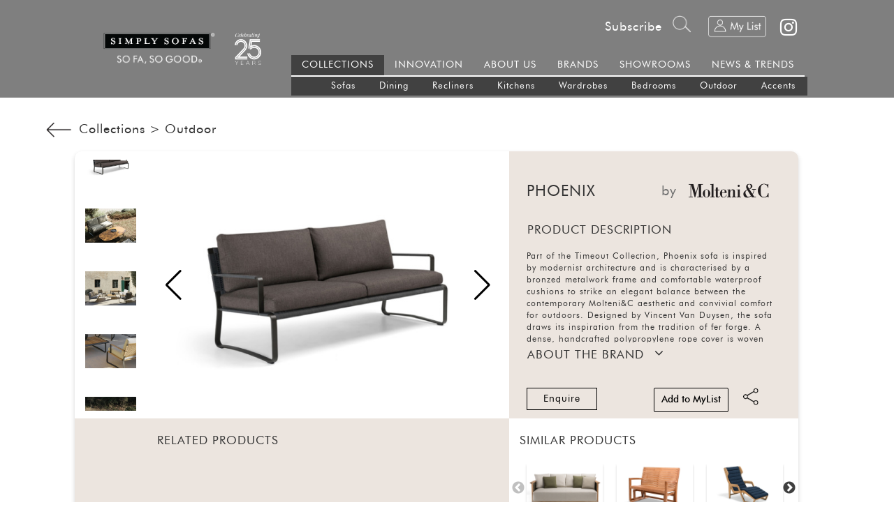

--- FILE ---
content_type: text/html; charset=UTF-8
request_url: https://simplysofas.in/product.php/outdoor/phoenix-sofas
body_size: 21414
content:
<!DOCTYPE html>
<html lang="en">
  <head>
    <meta charset="utf-8">
    <meta http-equiv="X-UA-Compatible" content="IE=edge">
    <meta name="viewport" content="width=device-width, initial-scale=1">
    <!-- The above 3 meta tags *must* come first in the head; any other head content must come *after* these tags -->    
  
    <title>Phoenix-sofas by simplysofas.in</title>
    <link rel="shortcut icon" type="image/x-icon" href="favicon.ico">
    <meta name="description" content="Part of the Timeout Collection, Phoenix sofa is inspired by modernist architecture and is characterised by a bronzed metalwork frame and com">
    <meta property="og:image" content="https://simplysofas.in/images/uploads/1689658576_product resize-13.jpg" />
     <base href="https://simplysofas.in/"> 
   <!-- Bootstrap core CSS -->
   <link href="assets/bootstrap/css/bootstrap.min.css" rel="stylesheet">
  
  <style type="text/css">
	html {
    font-size: 10px;
    -webkit-tap-highlight-color: rgba(0,0,0,0);
    }
	body {
    font-size: 14px;
    line-height: 1.42857143;
    color: #333;
    background-color: #fff;
	}
	</style>
   
    <!-- Custom styles for this template -->
    <link href="css/general.css?v=1661257826" rel="stylesheet">
    <link href="css/custom_style.css?v=1661317206" rel="stylesheet">
    <link href="https://cdnjs.cloudflare.com/ajax/libs/Swiper/6.8.4/swiper-bundle.min.css" rel="stylesheet"/>
    <!-- HTML5 shim and Respond.js for IE8 support of HTML5 elements and media queries -->
    <!--[if lt IE 9]>
      <script src="https://oss.maxcdn.com/html5shiv/3.7.2/html5shiv.min.js"></script>
      <script src="https://oss.maxcdn.com/respond/1.4.2/respond.min.js"></script>
    <![endif]-->
    <link rel="stylesheet" type="text/css" href="https://cdn.jsdelivr.net/gh/kenwheeler/slick@1.8.1/slick/slick-theme.css"/>
      <link rel="stylesheet" type="text/css" href="https://cdn.jsdelivr.net/npm/slick-carousel@1.8.1/slick/slick.css"/>
   <link rel="stylesheet" href="build/css/intlTelInput.css" />
    <link rel="stylesheet" href="build/css/demo.css" />
    <style type="text/css"> 
	body {
  overflow-x: hidden;
    background-color: #fff;
	}
    .ss-close-modal-btn {
      color: #000;
    }  
     #bucket_list > div > label  {
      font-weight: normal;
    }
	
/* slider code */

.gallery-thumbs {
  height: 56vh;
  border-radius: 15px 0px 0px 0px;
}
/* .gallery-thumbs .swiper-slide-active {
  box-shadow: 0px 3px 6px #00000029;
  border: 1px solid #ccc;
} */


.gallery-thumbs .swiper-slide {
  width: auto;
  height: auto;
  padding: 0;
  display: flex;
  justify-content: center;
  align-items: center;
  cursor: pointer;
}


.gallery-thumbs .swiper-wrapper .swiper-slide img{
    width: 100%;
    height: auto;
    max-width: 250px;
}

.swiper-slide img, .swiper-slide-active img{width: 100%;
    height: auto;
    z-index: 1;
    object-fit: contain;}

  .swiper-container {
  overflow: hidden;
  width: 100%;
  
  margin-left: auto;
  margin-right: auto;
 
}


.swiper-slide {
  text-align: center;
  background-size: cover;
  background-position: center;
  background-color: #fff;

  /* Center slide text vertically */
  display: flex;
  flex-flow: column nowrap;
  justify-content: center;
  align-items: center;

 
}

.gallery-top {
  position: relative;
  width: 100%;
 height: 56vh;
 padding-left: 1px;
 
}

.gallery-thumbs {
  width: 100%;
  height: 56vh;
  padding-top: 10px;
  
  }
 
  .swiper-slide-thumb-active {
    opacity: 1;
  }
.history-path, .history-path2{
text-transform: capitalize;
}

.product-page-top{padding:5vh 0px;}
.product-page-top a:hover{
	color: #000000;
}
.history-path .topicons {
  height: 25px;
    margin-top: -3px;
    
}
.product-grid{
width:100%; 
display:flex; 
border-radius: 10px 10px 0px 10px;
box-shadow: 0px 3px 6px #00000029;
flex-direction: unset;
    flex-wrap: wrap;
    margin:2vh 0vh;
}
.prod-col-1{
display: inline-flex;
    flex-direction: column;
    width: 60%;
    justify-content: center;
}
.prod-col-2{
width:40%; 
background-color:#ECE5DF; 
border-radius: 0px 10px 0px 0px;
padding: 25px 2vw;

}
.prod-main{
    display: flex;
flex-flow: row;
    justify-content: space-evenly;
    margin-bottom:8%;
}
.prod-name{
    order:1;
    flex-grow: 8;
    display: inline-flex;
    flex-direction: column;
    justify-content: center;
}
.prod-name h3{
    font-size: 2.2rem;
    margin-bottom: 0px;
}
.prod-addon{
    width:max-content;
    order:2;
    flex-grow: 1;
    display: inline-flex;
    flex-direction: column;
    justify-content: center;
}
.prod-addon h3{
    font-size: 2rem;
    color: #707070;
    margin-bottom: 0px;
}
.prod-brand{
    width: max-content;
    order:3;
    flex-grow: 1;
}
.prod-brand img{
    width: 150px;
}
.prod-col-3{width:60%; background-color:#ECE5DF; padding: 20px 15px; border-radius: 0px 0px 0px 10px;}
.prod-col-4{width:40%;  padding: 20px 15px;}
.prod-col-5{width:100%;  padding: 5vh 15px;}
#accordion{margin-bottom:2vh;}
.card ,#accordion .card-header {
    background: transparent;
    border:0px;
}
#accordion .card-header {
padding: 0rem 0rem;
  }
#accordion .card-body{
    max-height: 12em;
    overflow: auto;
    padding: 1.25rem 0px;}
#accordion .card-header .icon{display:none; margin-left: 15px; font-size: 2rem;}
#accordion .card-header a{display: flex; font-size: 1.7rem; padding-left: 0px;}
#accordion .card-header .collapsed .icon{display:block;}
.prodtop-section{width:100%; min-height:90%;}
.bottom-botton{width:100%;}
.bottom-botton-col1{width:50%; float:left;}
.bottom-botton-col2{width:50%; float:left; display: inline-flex;
    justify-content: end;}
.ss-product-enquiries {
    max-width: 7.2em;
    padding: 5px;
    border: 1px solid #000;
    color: #000;
    text-align: center;
    cursor: pointer;
    margin: 0;
}
.ss-product-add-wishlist {
    max-width: 9.2em;
    background: transparent;
    margin: 0;
     padding: 5px 10px;
    border: 1px solid #000;
    color: #000;
    font-family: futura_md_btmedium;
    text-align: center;
    float: left;
    margin-right:15px;
}



/* Dropdown */

.dropdown {
  display: inline-block;
  position: relative;
}
.dd-button {
  cursor: pointer;
}
.dd-button:hover {
  background-color: #000;
}

.dd-input {
  display: none;
}
.dd-menu {
  position: absolute;
  top: 100%;
  border: 1px solid #ccc;
  border-radius: 4px;
  padding: 0;
  z-index: 10;
  margin: 2px 0 0 0;
  box-shadow: 0 0 6px 0 rgba(0,0,0,0.1);
  background-color: #ffffff;
  list-style-type: none;
}

.dd-input + .dd-menu {
  display: none;
} 

.dd-input:checked + .dd-menu {
  display: block;
} 

.dd-menu li {
  padding: 10px 20px;
  cursor: pointer;
  white-space: nowrap;
}

.dd-menu li:hover {
  background-color: #f6f6f6;
}

.dd-menu li a {
  display: block;
  margin: -10px -20px;
  padding: 10px 20px;
  font-size: 1.5rem;
}

.dd-menu li.divider{
  padding: 0;
  border-bottom: 1px solid #cccccc;
}

.prod-col-3 .sec-heading, .prod-col-4 .sec-heading, .prod-col-5 .sec-heading{
    font-size: 1.7rem;
}

.prod-col-3 .items{
  width:100%;
  margin:0px auto;
 
}
.slick-slide{
  margin:10px;
}
.slick-slide img{
 width: 100%;
height: auto;
  box-shadow: 0px 3px 3px #00000029;
}
.slick-prev {
    left: -10px;
    background: none;
    z-index: 3;
    color: #000;
}
.slick-prev {
    left: -12px;
    background: none;
    z-index: 3;
    color: #000;
}
.slick-next {
    right: -12px;
    background: none;
    z-index: 3;
    color: #000;
}
.slick-prev:before, .slick-next:before {
    color: #000;
}
.prod-col-1 .row{
    margin: 0px;
}
.prod-col-1 .row .col-md-2,.prod-col-1 .row .col-md-10{ padding: 0px;
    }
.slick-track{float: left;}

  .enquiry-model  .modal-title{
       font-size: 2.2rem;
  }
.form-control {
  
    min-height: 44px;
    font-size: 1.3rem;
}
  .enquiry-model .but-submit {
    background-color: #6f6f6f;
    color: #fff;
    min-height: 40px;
    min-width: 100px;
    font-size: 14px;
}
.form-control.hidden{display:none;}
#basic-addon1,#basic-addon2{
   position: relative;
    padding: 0px 5px;
    background: #ddd;
    padding-top: 3%;
    border: 1px solid #ddd;
}
#basic-addon2 {
    background: #fff;
}
#login_tab h3, #reset_tab h3, #register_tab h3{
    width: 100%;
    margin-top: 10px;
    font-size: 2vh;
    padding: 10px;
}
#login_tab .but-submit, #reset_tab .but-submit, #register_tab .but-submit{
    background-color: #6f6f6f;
    color: #fff;
    min-height: 40px;
    min-width: 100px;
    font-size: 14px;
}

#tabContent>div {
    margin-top: 25px;
    width: 100%;
}
.model-image{
    height: 100%;
    width: 100%;
    object-fit: contain;
}
#wishList>div>label {
    text-align: left !important;
}

.product-page-top .row{justify-content: center; max-width: 100vw;}

.swiper-button-next:after,  .swiper-button-prev:after {
    
    color: #000;
}

.card-body::-webkit-scrollbar {
  width: 5px;
}

.card-body::-webkit-scrollbar-track {
  background: #f1f1f1; 
}
 
/* Handle */
.card-body::-webkit-scrollbar-thumb {
  background: #888; 
}
.progird-align{
    justify-content: center !important; max-width: 100vw!important;
}

.prod-col-5 iframe{
    width:100%;
    height: 37vw;
    margin-bottom:2vh;
}


@media screen and (max-width: 992px) {
	 .product-page-top {
    padding: 2vh 0px;
}
    .product-grid {
    box-shadow: none;
    width: 100vw;
    }
    .prod-col-5 iframe {
    height: 54vw;
}
	.dd-menu {
		    right: 0px !important;
	}
    .prod-brand img {
    width: 110px;
}
    .history-path2{float: right; margin-right: 1vh;}
	.prod-col-1,.prod-col-2,.prod-col-3,.prod-col-4{width:100%; background-color:#fff;}
    .prod-col-2{background-color:#ECE5DF; padding: 10vw 5vw;}
    .prod-col-1 .gallery-thumbs{display:none;}
    .prodtop-section {
    width: 100%;
    min-height: 86%;
}
.prod-name h3 {
    font-size: 2rem;
}
#accordion .card-header a, .prod-col-3 .sec-heading, .prod-col-4 .sec-heading, .prod-col-5 .sec-heading {
    font-size: 1.5rem;
}
.gallery-top {
    height: 40vh;
}
#tabContent {
    float: right;
}
#accordion .card-body {
   font-size: 1.3rem;
}
.progird-align{
    justify-content: left !important; max-width: 100vw !important;
}
   
}

@media only screen  and (min-width : 1224px) {
.progird-align{
    justify-content: center !important; max-width: 100vw !important;
}
.gallery-thumbs {
    height: 50vh;
    }
    .gallery-top {
    height: 50vh;
    }
    #accordion .card-body {
        font-size:1.2rem;
    }
    .prod-main {
    margin-bottom: 2%;
}
.prod-brand img {
    width: 125px;
}
.prod-col-5 iframe {
    height: 37vw;
}
}
	
@media only screen  and (min-width : 1824px) {
.gallery-thumbs {
    height: 56vh;
    }
    .gallery-top {
    height: 56vh;
    }
  
.progird-align{
    justify-content: center !important; max-width: 100vw;
}
#accordion .card-body {
    font-size: 1.4rem;
}
.prod-main {
    margin-bottom: 8%;
}
.prod-brand img {
    width: 150px;
}
}


@media only screen and (max-width: 767px){
.float_icon_milan{
    display:none !important;
}
    .product-page-top {
    padding: 2vh 0px;
}
.prod-col-5 {
    padding-bottom: 0px;
}
.prod-col-5 iframe {
    height: 51vw;
}
    .product-grid {
    box-shadow: none;
    width: 100vw;
    }
	.dd-menu {
		    right: 0px !important;
	}
    .prod-brand img {
    width: 110px;
}
    .history-path2{float: right; margin-right: 1vh;}
	.prod-col-1,.prod-col-2,.prod-col-3,.prod-col-4{width:100%; background-color:#fff;}
    .prod-col-2{background-color:#ECE5DF; padding: 10vw 5vw;}
    .prod-col-1 .gallery-thumbs{display:none;}
    .prodtop-section {
    width: 100%;
    min-height: 86%;
}
.prod-name h3 {
    font-size: 2rem;
}
#accordion .card-header a, .prod-col-3 .sec-heading, .prod-col-4 .sec-heading, .prod-col-5 .sec-heading {
    font-size: 1.5rem;
}
.gallery-top {
    height: 35vh;
}
#tabContent {
    float: right;
}
#accordion .card-body {
   font-size: 1.3rem;
}

}


@media all and (device-width: 768px) and (device-height: 1024px) and (orientation:portrait) {
    .prod-name h3 {
    font-size: 1.6rem;
    }
    .prod-brand img {
    width: 100px;
}
#accordion .card-header a {
    font-size: 1.2rem;
}
.card-body, .ss-product-add-wishlist, .ss-product-enquiries{ font-size: 1rem;}
.gallery-thumbs, .gallery-top {
    height: 35vh;
}
.bottom-botton-col1 {
    width: 35%;
}
.bottom-botton-col2 {
    width: 65%;
}
.history-path2 {
    text-transform: capitalize;
    float: right;
}
}

@media all and (device-width: 1024px) and (device-height: 768px) and (orientation:landscape) {

     .prod-name h3 {
    font-size: 1.6rem;
    }
    .prod-brand img {
    width: 100px;
}
#accordion .card-header a {
    font-size: 1.2rem;
}
.card-body, .ss-product-add-wishlist, .ss-product-enquiries{ font-size: 1rem;}
.gallery-thumbs, .gallery-top {
    height: 35vh;
}
.bottom-botton-col1 {
    width: 35%;
}
.bottom-botton-col2 {
    width: 65%;
}
.history-path2 {
    text-transform: capitalize;
    float: right;
}
}
 
#bucket_list .btn{font-size:1.3rem;} 
#bucket_list > div > label {
   font-size: 1.3rem;
    text-transform: capitalize;
    padding: 3px 5px;
    width: 100%;
    border: 1px solid #ccc;
    margin-bottom: 15px;
}

.btn-nstyle{
  border: 1px solid #ccc;
    margin: 5px;
    background: #504f4f;
    color: #fff;
    padding: 5px 12px;
}
.buktlist{
    padding: 0px;
    margin: 5px 0px;
    border: 1px solid #ccc;
}
.centrelist{
  justify-content: center;
    display: inline-flex;
    flex-direction: column;
}
@media (min-width:768px) and (orientation:portrait) {
	.gallery-thumbs {
    height: 30vh;
    }
    .gallery-top {
    height: 30vh;
    }
 }
    </style>
  <!-- Google Tag Manager -->
<script>(function(w,d,s,l,i){w[l]=w[l]||[];w[l].push({'gtm.start':
new Date().getTime(),event:'gtm.js'});var f=d.getElementsByTagName(s)[0],
j=d.createElement(s),dl=l!='dataLayer'?'&l='+l:'';j.async=true;j.src=
'https://www.googletagmanager.com/gtm.js?id='+i+dl;f.parentNode.insertBefore(j,f);
})(window,document,'script','dataLayer','GTM-K6G2HKK');</script>
<!-- End Google Tag Manager -->

<!-- Google tag (gtag.js) -->
<script async src="https://www.googletagmanager.com/gtag/js?id=AW-995667043"></script>
<script>
  window.dataLayer = window.dataLayer || [];
  function gtag(){dataLayer.push(arguments);}
  gtag('js', new Date());

  gtag('config', 'AW-995667043');
</script>
</head>
<body >
<div id="wrap">    
<meta property="og:image" content="https://simplysofas.in/assets/images/webpreview.jpg" />
<!-- Google Tag Manager (noscript) -->
<noscript><iframe src="https://www.googletagmanager.com/ns.html?id=GTM-K6G2HKK"
height="0" width="0" style="display:none;visibility:hidden"></iframe></noscript>
<!-- End Google Tag Manager (noscript) -->

<link href="assets/font-awesome-4.7.0/css/font-awesome.min.css" rel="stylesheet">
<style type="text/css">
.mobile{display: none!important;}
.desktop{display: block!important;}
@media only screen and (max-width: 768px) {  
  .desktop{display: none!important;}
  .mobile{display: block!important;}
}

@media screen and (max-width: 992px) {
  .desktop{display: none!important;}
  .mobile{display: block!important;}
}

body{padding-top:padding-top: 140px;}
.header-main-container a {
    color: inherit;
    text-decoration: none;
}
.header-main-container{
	  width:100%;
	  display:flex;
	  flex-direction: row;
	 position: fixed;
	 top: 0;
	 z-index: 7;
    padding-bottom: 0px;
	background: rgb(0 0 0 / 50%);
  }	  
  .header-logo-div{
	display: inline-flex;
    margin-left: 10vw;
    align-items: center;
	width: 20vw;
  }
   .header-logo-div img{
	   width: 70%;
   }
  .header-menu-div{
	 display: inline-flex;
    margin-right: 10vw;
	width: 60vw;
	padding-top: 3vh;
	flex-direction: column;
  }
  .header-top-menu{
	  width:100%;
	  padding-bottom: 12px;
  }
  .header-top-menu ul{
	  text-align: right;
    text-decoration: none !important;
    font-size: 1em;
	list-style: none;
	float: right;
  }
  .header-top-menu ul li{
     padding: 0px 5px;
	 color: #fff;
	 float: left;
	 cursor:pointer;
  }
  .header-mid-menu{
	  width:100%;
	 
  }
   .header-mid-menu ul{
	  float: right;
	  list-style: none;
	   border-bottom: 2px solid #fff !important;
	   padding-left: 0px;
  }
  .header-mid-menu ul li{
	  float: left;
	  padding: 0px 15px;
    font-size: 1.1em;
	  padding-bottom: 5px;
    padding-top: 4px;
	color: #fff;
	cursor: pointer;
  }
 
  .header-mid-menu ul li a{  
	color: #fff !important;
  }
  .header-bottom-menu{
	     color: #fff;
    width: 100%;
    min-height: 20px;
    padding: 4px 20px;
    float: right;
    align-self: flex-end;
  }
  .header-bottom-menu ul{
	  list-style: none;
  }
  .header-bottom-menu ul li{
	  float: left;
	  padding: 0px 9px;
	  font-weight: lighter;
    font-style: italic;
  }
  .header-mid-menu ul li a:hover , .header-bottom-menu ul li a:focus, a:hover, .header-top-menu ul li a:focus {
    color: #fff;
    text-decoration: none;
}
.header-mid-menu ul li:hover , .header-bottom-menu ul li:hover {
    color: #fff;
    text-decoration: none;
	background-color: #12121291;
}
.header-mid-menu ul li.active{
	background-color: #12121291;
}
.dropdown-menu1,.dropdown-menu2 {
  display: none;
  position: absolute;
  margin-top: 7px;
  margin-left: -15px;
  background-color: #12121291;
  min-width: 160px;
  box-shadow: 0px 8px 16px 0px rgba(0,0,0,0.2);
  z-index: 1;
  padding: 3px 3px;
}
.dropdown-menu3{
	 display: none;
  position: absolute;
  background-color: #12121291;
  z-index: 1;
  list-style: none;
  margin-top: 7px;
    margin-left: -15px;
    padding-bottom: 0px;
}
.dropdown-menu3 li{
	  padding: 0px 0px !important;
    font-weight: lighter;
    font-size: 1em !important;
  }
  .dropdown-menu3 li:first-child { padding-left: 15px!important;}
  .dropdown-menu3 li a{
	  padding: 3px 17px 5px 17px !important;
    height: 100%;
	display: block;
  }
.dropdown1:hover .dropdown-menu1 {display: block; border-bottom: 0px !important;}
.dropdown-menu1 ,.dropdown-menu2  {
    float: none !important;
	
}
.dropdown-menu1 li,.dropdown-menu2 li {
    float: none !important;
	padding: 0px 0px !important;
    text-align: left;
    width: 100%;
	font-size: 1em !important;
}
.dropdown-menu1 li a,.dropdown-menu2 li a {
   position: relative;
    display: block;
	padding: 5px 15px !important;  
}
.dropdown2:hover .dropdown-menu2 {display: block; border-bottom: 0px !important;}
.dropdown3:hover .dropdown-menu3 {display: block; border-bottom: 0px !important;}
.dropdown3.active .dropdown-menu3 {display: block; border-bottom: 0px !important;}
.topicons{
	height: 25px;
    padding: 0px 4px;
}
.overlay {
  height: 180px;
  width: 100%;
  display: none;
  position: fixed;
  z-index: 11;
  top: 0;
  left: 0;
 background: #ABA4A4;
}
.overlay-content {
  position: relative;
  top: 15%;
  width: 80%;
  margin-left:10%;
  text-align: center;
  margin-top: 30px;
  margin: auto;
}
.overlay-content-close{ 
 margin-left:10%;
width: 80%;
    height: 30px;
	margin-top: 25px;
	}
	
.overlay .closebtn {
  float: right;
  cursor:pointer;
}
.overlay .closebtn:hover {
  color: #ccc;
}
.overlay input[type=text] {
      padding: 15px;
    font-size: 1.2em;
    border: none;
    float: left;
    width: 100%;
    color: #fff;
    background: transparent;
    border-bottom: 1px solid #fff;
}
.overlay input[type=text]::-webkit-input-placeholder { /* WebKit, Blink, Edge */
    color:    #fff;
	font-size: 1.5em;
}
.overlay input[type=text]:-moz-placeholder { /* Mozilla Firefox 4 to 18 */
   color:    #fff;
   opacity:  1;
   font-size: 1.5em;
}
.mobile-menu-Overlay{height: 100%;
  width: 100%;
  display: none;
  position: fixed;
    height: 100%;
    overflow-x: hidden;
  z-index: 10;
  top: 0;
  left: 0;
 background: #fff;
 }

.header-logo-mobile{
	display: inline-flex;
    margin-left: 5vw;
    align-items: center;
	width: 45vw;
}
.header-logo-menu{display: inline-flex;
    margin-right: 5vw;
    width: 45vw;
    justify-content: right;
    padding-bottom: 3vh;
    align-items: center;}
.header-logo-menu img{height: 35px; float:right; right: 0px;}
.header-logo-mobile img{
	   width: 100%;
	     padding-bottom: 1vh;
   }
 .drower-top{
	  width:100%;
	  display:flex;
	  flex-direction: row;
	 padding-top: 3vh;
    padding-bottom: 0px;
 }
 .header-logo-drower{
	display: inline-flex;
    margin-left: 5vw;
    align-items: center;
	width: 45vw;
}
.header-logo-drower a img{width: 100%;}
 .header-logo-icons1{display: inline-flex;
    margin-left: 20vw;
    width: 10vw;
	margin-right: 5vw;
    justify-content: end;
    padding-bottom: 3vh;
    align-items: center;} 
.header-logo-icons2{display: inline-flex;
    margin-right: 5vw;
    width: 10vw;
    justify-content: end;
    padding-bottom: 3vh;
    align-items: center;} 	
 .header-logo-icons1 img, .header-logo-icons2 img{
	 height:30px;
 }
 
 .smicon{width:100%;
	  display:flex;
	  margin-top: 10px;
	  flex-direction: row;
	  padding: 20px 15px;
	  padding-bottom: 15px;}
	  .smicon div{isplay: inline-flex;
    width: 15vw;}
	 .smicon div .topicons {
    height: 30px;
    padding: 0px 10px;
}
.smicon div .topicons-addon {
    height: 32px;
}
 .topicons-addon{height: 27px;}
 body{padding-top: 140px;}
 .topicons-addon-wish {
    height: 40px;
    margin-top: -6px;
    margin-bottom: -10px;
}

.smicon div{
	display: inline-flex;
	min-width: 40%;
    }
.menu-active{ position: fixed;
    top: 0px;
    left: 0px;
    right: 0px;
    width: 100%;
    z-index: 7; background-color: rgb(0 0 0 / 50%); box-shadow: 0 0.125rem 0.25rem rgb(0 0 0 / 8%) !important;  }
  
 .menu-section-drower{
	 width:100%;   padding-left: 5px;
	min-height: 51rem;
	 display: flex;
    flex-direction: column;
	}
	.menu-social-div{width:100%;
	max-height: 15vh;
	 background: #fff;
    position: relative;
	padding: 1rem 0px;
    padding-left: 15px;
	display: inline-flex;
    align-self: flex-end;
	}
	
	.menu-social-div ul{
		margin-bottom: 0px;
	}
	.menu-social-div ul li{
	font-size: 3vh;
    padding: 0px 10px;
	color: #ABA4A4;
	float: left;
}
.menu-social-div ul li a img{
	width:25px;
}
  .accordion {
     width: 100%;
    margin: 10px 0px;
    padding-left: 0px;
    list-style: none;
	flex-grow: 4;
}

.accordion > li  p {
    margin: 0 0 0px;
}
.accordion > li {
  position: relative;
  line-height: .5;
 
}

.accordion .link a {
  position: relative;
  display: block;
  padding: 15px 20px;
  color: #1b3746;
  font-weight: bold;
  text-decoration: none;
  font-size: 18px;
}

.accordion .active .link > a {
  background: #f1f1f1;
}


.accordion .link > a:hover {
  background: #f1f1f1;
}


/* submenu */

.submenu {
  display: none;
  background: #fff;
    list-style: none;
   padding: 15px 0px;
}
.accordion .submenu > li{
line-height: 1;
}
.accordion .submenu > li a {
  display: block;
  padding: 10px 15px;
  text-decoration: none;
  color: #000;
  font-size: 2.3vh;
    font-weight: 600;
  cursor: pointer;
}

.accordion .submenu > li:first-child {
  border: none;
}

.accordion .submenu > li a:hover {
  background: #e6ecec;
  color: #1795d8;
  padding: 10px 15px 10px 20px;
  transition: padding 0.2s ease-in;
}
.accordion .fa {
  position: absolute;
  top: 50%;
  right: 12px;
  transform: translateY(-50%);
}
.accordion .active .fa {
  transform: translateY(-50%) rotate(180deg);
}
.custombtn{
	padding-top: 5px;
    text-align: center;
    margin-top: 5px;
    margin-right: 10px;
    color: #fff;
  
    border-radius: 3px;
}
.sssocial-icon{
	padding-right:0px !important;
}
.sssocial-icon .fa{
	font-size: 30px;
	color:#fff !important;
}
@media screen and (max-width: 992px) {

.smicon div .topicons {
    height: 50px;
}
}
@media only screen  and (min-width : 1224px) {
	 .header-mid-menu ul li{
    font-size: 1em;
  }
  .dropdown-menu3 li:first-child {  padding-left: 40px!important;}
  .dropdown-menu3 li{
    font-size: 0.9em !important;
  }
  .dropdown-menu3 li a {
    padding: 5px 17px 5px 17px !important;
  }
  .sssocial-icon .fa {
    font-size: 28px;
  padding-top: 3px;}
}
@media only screen  and (min-width : 1824px) {
	.sssocial-icon .fa {
    font-size: 30px;
  padding-top: 0px;}
  .header-mid-menu ul li{
    font-size: 1.1em;
  }
  .dropdown-menu3 li:first-child {  padding-left: 15px!important;}
  .dropdown-menu3 li a {
    padding: 4px 17px 4px 17px !important;
}
  .dropdown-menu3 li{
    font-size: 1em !important;
  }
}
@media (max-width:768px)  {
	.custombtn {
    margin-top: -15px;
    color: #e91e63;
   
}
	body{padding-top: 76px;}
	.header-main-container {
    padding-top: 2vh;
	}
	.header-logo-menu {
  float: right;
    padding-bottom: 2vh;
	}
	.topicons-addon-wish{
		height: 40px !important;
    margin-top: -15px;
    margin-bottom: -10px;
	}
}


@media all and (device-width: 768px) and (device-height: 1024px) and (orientation:portrait) {
	body{padding-top: 145px;}
	 .header-main-container{
	background: rgb(74 67 67 / 37%);
  }	  
  
}

@media all and (device-width: 1024px) and (device-height: 768px) and (orientation:landscape) {
	body{padding-top: 145px;}
 .header-main-container{
	background: rgb(74 67 67 / 37%);
  }	  
 
  
}
 @media only screen and (min-device-width: 768px) and (max-device-width: 1024px) and (orientation:landscape) {
	 .list-inline :first-child{font-size: 1.8rem;}
    .sssocial-icon .fa {
    font-size: 30px;
  padding-top: 10px;}
  
   }
   @media only screen and (min-device-width: 768px) and (max-device-width: 1024px) and (orientation:portrait) {
	 .header-logo-div img {
    width: 90%;
}
.header-menu-div {
	width: 70vw;
    margin-right: 3vw;
}
.header-logo-div {
    margin-left: 3vw;
}
 .header-mid-menu ul li {
    padding: 0px 8px;
 }	
 .dropdown-menu3 li a {
    padding: 3px 13px 5px 13px !important;
 }
   }

.custooltip{
	position: relative;
  display: inline-block;
 
}

 .tooltiptext {
  visibility: hidden;
  width: 200px;
  background-color: #222;
  color: #fff;
  text-align: center;
  border-radius: 6px;
  padding: 7px 9px;
  position: absolute;
  z-index: 5;
  top: 140%;
  left: 20%;
  margin-left: -60px;
  opacity: 0;
  transition: opacity 0.3s;
  font-weight: 500;
}

 .tooltiptext::before {
  content: "";
  position: absolute;
  bottom: 100%;
  left: 50%;
  margin-left: -5px;
   
  border-width: 5px;
  border-style: solid;
  border-color:  transparent   transparent #222 transparent;
}

.custooltip:hover .tooltiptext {
  visibility: visible;
  opacity: 1;
}

.custooltip2{
	position: relative;
  display: inline-block;
 
}

 .tooltiptext2 {
  visibility: hidden;
  width: 200px;
  background-color: #222;
  color: #fff;
  text-align: center;
  border-radius: 6px;
  padding: 7px 9px;
  position: absolute;
  z-index: 5;
  top: 140%;
  left: 20%;
  margin-left: -60px;
  opacity: 0;
  transition: opacity 0.3s;
  font-weight: 500;
}

 .tooltiptext2::before {
  content: "";
  position: absolute;
  bottom: 100%;
  left: 50%;
  margin-left: -5px;
   
  border-width: 5px;
  border-style: solid;
  border-color:  transparent   transparent #222 transparent;
}

.custooltip2:hover .tooltiptext2 {
  visibility: visible;
  opacity: 1;
}

.float_icon_milan{
	position:fixed;
	width:150px;
	height:150px;
  bottom: 10rem;
    z-index: 10;
    right: 2rem;
	/* background-color:#0C9; */
	color:#FFF;
	/* border-radius:50px; */
	text-align:center;
	/* box-shadow: 2px 2px 3px #999; */
}


</style>
<div class="desktop">
<div class="header-main-container ">
<div id="myOverlay" class="overlay">
<div class="overlay-content-close">
  <span class="closebtn" onclick="closeSearch()" title="Close Overlay"><img src="assets/images/png3.png"  class="topicons" alt="search"></span>
  </div>
  <div class="overlay-content">
    <form action="searchresults.php?q="  method="GET">
      <input type="text" placeholder="SEARCH" name="q" class='search-input' name="search">
     
    </form>
  </div>
</div>
<div class="header-logo-div">      
<a class="" href="index" style="    display: flex;
    align-content: center;
    justify-content: space-around;
    align-items: center;"><img src="assets/images/SS Logo-02.png"  class="img-responsive" alt="Simplysofas"> 
<img src="assets/25years.png"  class=" " style="width:15%" alt="Simplysofas"></a>
</div>
<div class="header-menu-div">  
<!-- for large devices  -->
        <div class="header-top-menu">
          <ul class="list-inline " >
              
            <!--  <li class="custombtn" style='background: #fe1222; padding: 4px 5px !important; padding-bottom: 2px !important; font-size: 1em !important;'><a href="MDW2024" >MILAN DESIGN WEEK</a></li> -->
              <li style="padding-top: 5px; "><a href="#" onclick="showpopupmodel();">Subscribe</a></li><li class="openBtn" onclick="openSearch()"><img src="assets/images/png2.png"  class="topicons" alt="search"></li><li><a href='wishlist'  class="custooltip" ><img src='assets/images/icons.png'  class='topicons topicons-addon-wish' alt='Mylist'> <span class="tooltiptext">Create, manage, and share multiple product lists.</span></a>  </li><li></li> <li class='sssocial-icon'><a href="https://www.instagram.com/simplysofas.in/" target="_blank"><i class="fa fa-instagram" aria-hidden="true"></i></a></li></ul>      
        </div>		
          <div class="header-mid-menu">		
          <ul class=" ">
          <li class='dropdown3 active' >COLLECTIONS 
	   <ul class="dropdown-menu3">
        <li ><a href="collections.php/sofas" >Sofas</a></li>
        <li ><a href="collections.php/dining" >Dining</a></li>        
        <li ><a href="collections.php/recliners" >Recliners</a></li>
        <li ><a href="kitchens.php" >Kitchens</a> </li>
		<li><a href="wardrobes.php">Wardrobes</a></li>
        <li ><a href="collections.php/bedrooms" >Bedrooms</a></li>
        <li ><a href="collections.php/outdoor">Outdoor</a></li>
        <li ><a href="collections.php/accents">Accents</a> </li>
        
      </ul>
			</li> 
			<li class=""><a href="quality">INNOVATION</a></li>
			<li class="dropdown1"><a href="about-us" >ABOUT US</a>
			<ul class="dropdown-menu1">
			<li><a href="about-us">About Us</a></li>
            <li><a href="testimonial" >Testimonial</a></li>   
            </ul></li>
            <li class="" ><a href="brands" class="brand_menu_txt">BRANDS</a></li>
            <li><a href="stores">SHOWROOMS</a></li>
            <li class="dropdown2"><a href="news-trends.php"  >NEWS & TRENDS</a>
              <ul class="dropdown-menu2">
                  <li><a href="news">Editorial</a></li>
                  <li><a href="product-videos">Videos</a></li>
                  <li><a href="https://simply-sofas.blogspot.com/" target="_blank">Blog</a></li>
              <!--  <li><a href="MDW2024" >MILAN DESIGN WEEK</a></li> -->
                 
              </ul>
            </li>
          </ul> 
        </div>
    <div class="header-bottom-menu">		 
   </div>
</div>
</div>
</div>
<div class="mobile">
<div class="header-main-container ">
<div id="myOverlay2" class="overlay">
<div class="overlay-content-close">
  <span class="closebtn" onclick="closeSearch2()" title="Close Overlay"><img src="assets/images/png3.png"  class="topicons" alt="search"></span>
  </div>
  <div class="overlay-content">
    <form action="searchresults.php?q="  method="GET">
      <input type="text" placeholder="SEARCH" name="q" class='search-input' name="search">
     
    </form>
  </div>
</div>
<div class="header-logo-mobile">      
<a class="" href="index" style="display: flex;
    align-content: center;
    justify-content: space-around;
    align-items: center;"><img src="assets/images/SS Logo-02.png"  class="img-responsive" alt="Simplysofas"><img src="assets/25years.png" class=" " style="width:18%" alt="Simplysofas"></a>
</div>
<div class="header-logo-menu">      
<img src="assets/images/png5.png"   onclick="openMenu()"  class="img-responsive" alt="Menu">
</div>

<div id="mobile-menu" class="mobile-menu-Overlay">
<div class="drower-top">
<div class="header-logo-drower">      
<a class="" href="index"><img src="assets/images/SS Logo-01.png"  class="img-responsive" alt="Simplysofas"></a>
</div>
<div class="header-logo-icons1">      
<img src="assets/images/pngb2.png" onclick="openSearch2()"  class="img-responsive" alt="Simplysofas">
</div>
<div class="header-logo-icons2">      
 <span class="closebtn" onclick="closeMenu()" title="Close Overlay"><img src="assets/images/pngb3.png"   alt="Close"></span>
</div>
</div>
<div class="smicon"><!--<div class="custombtn">The Limited Period<br/> SALE is on!</div>--><div><a href='wishlist' ><img src='assets/images/icons--18.png'  class='topicons topicons-addon-wish' alt='Mylist'> </a></div><div> </div>
</div>

<div class="menu-section-drower">
<ul class="accordion">
  <li class="mnslide">
    <p class="link"><a href="#" style="font-size: 9vw; ">COLLECTIONS<i class="fa fa-angle-down"></i></a></p>
    <ul class="submenu">
      <li ><a href="collections.php/sofas" >Sofas</a></li>
        <li ><a href="collections.php/dining" >Dining</a></li>        
        <li ><a href="collections.php/recliners" >Recliners</a></li>
        <li ><a href="kitchens.php" >Kitchens</a> </li>
		<li><a href="wardrobes.php">Wardrobes</a></li>
        <li ><a href="collections.php/bedrooms" >Bedrooms</a></li>
        <li ><a href="collections.php/outdoor">Outdoor</a></li>
        <li ><a href="collections.php/accents">Accents</a> </li>
        
    </ul>
  </li>
  <li class="mnslide">
    <p class="link"><a href="#" style="font-size: 9vw; ">ABOUT US<i class="fa fa-angle-down"></i></a></p>
    <ul class="submenu">
      <li><a href="about-us">About Us</a></li>
            <li><a href="testimonial" >Testimonial</a></li>   
    </ul>
  </li>
  <li><p class="link"><a href="quality" style="font-size: 9vw; ">INNOVATION</a></p></li>
  <li><p class="link"><a href="brands" style="font-size: 7vw;  margin-top: 10px;">BRANDS</a></p></li>
 <li><p class="link"><a href="stores" style="font-size: 7vw; ">SHOWROOMS</a></p></li>
  <li class="mnslide">
    <p class="link"><a href="news-trends.php" style="font-size: 7vw; ">NEWS & TRENDS<i class="fa fa-angle-down"></i></a></p>
    <ul class="submenu">
      <li><a href="news">Editorial</a></li>
                  <li><a href="product-videos">Videos</a></li>
                  <li><a href="https://simply-sofas.blogspot.com/" target="_blank">Blog</a></li>
               <li><a href="MDW2024" >MILAN DESIGN WEEK</a></li>
                 
    </ul>
  </li>
  <li><p class="link"><a href="news-trends.php#downlods" style="font-size: 7vw;  " >DOWNLOADS</a></p></li>
  <li><p class="link" ><a onclick="showpopupmodel();" href="#" style="font-size: 5vw;  margin-top: 10px;" >SUBSCRIBE</a></p></li>
  
 <li><p class="link"><a href="careers" style="font-size: 5vw; " >CAREERS</a></p></li>
  <li><p class="link"><a href="contact_us" style="font-size: 5vw; " >CONTACT US</a></p></li>
</ul>
<div class="menu-social-div">
<ul class="list-inline ">
         <li><a href="https://www.facebook.com/SimplySofas" target="_blank"><img src="assets/images/sm icons/sm icons-01.png"  alt="facebook" /></a></li>
          <li><a href="https://www.instagram.com/simplysofas.in/" target="_blank"><img src="assets/images/sm icons/sm icons-02.png"  alt="instagram" /></a></li>
          <li><a href="https://www.linkedin.com/company/simply-sofas---so-fa-so-good" target="_blank"><img src="assets/images/sm icons/sm icons-03.png"  alt="linkedIn" /></a></li>
          <li><a href="https://www.youtube.com/user/SimplySofas" target="_blank"><img src="assets/images/sm icons/sm icons-04.png"  alt="youtube" /></a></li>
          <li><a href="https://twitter.com/simply_sofas" target="_blank"><img src="assets/images/sm icons/sm icons-06.png"  alt="twitter" /></a></li>
          <li><a href="https://in.pinterest.com/simplysofas/" target="_blank"><img src="assets/images/sm icons/sm icons-05.png"  alt="pinterest" /></a></li>
        </ul>
</div>
</div>
</div>
</div>
</div>
 
  <div class="product-page-top">
  <div class="row "  >
  <div class="desktop"  style="width:88%;" >

      <h3 class="history-path "><a href='collections.php/outdoor/' ><img src="assets/images/png8.png"  class="topicons " alt="back button" ></a> Collections > <a href="collections.php/outdoor">outdoor</a> </h3>
       </div>
       <div class="mobile" style="width:100%;">
       <h3 class="history-path2 mobile"><a href='collections.php/outdoor/' ><img src="assets/images/pngb3.png" alt="close button"  class="topicons " ></a> </h3>
       </div>
  </div>
  
  <div class="row progird-align"  >
      <div class="col-md-10 prod-col10">
      <div class="product-grid">
      <div class="prod-col-1">
    
    
    <!-- Slider main wrapper -->
<div class="swiper-container-wrapper">
  <div class="row">
  <!-- Slider main container -->
  <div class="col-md-12 col-lg-2">
  <!-- Slider thumbnail container -->
  <div class="swiper-container gallery-thumbs">
    <!-- Additional required wrapper -->
    <div class="swiper-wrapper">
     <div class="swiper-slide">
                                     <img src="images/uploads/thumb/1689658576_product resize-13.jpg" alt="Phoenix-sofas by simplysofas.in" title="Phoenix-sofas by simplysofas.in">
					                      
           
          </div>
      <!-- Slides -->
                                 <div class="swiper-slide">
                                                         <img src="images/uploads/thumb/1689658587_product resize-01.jpg" alt="Phoenix-sofas by simplysofas.in" title="Phoenix-sofas by simplysofas.in">
					           </div>
                       
                                                     <div class="swiper-slide">
                                                         <img src="images/uploads/thumb/1689658587_product resize-02.jpg" alt="Phoenix-sofas by simplysofas.in" title="Phoenix-sofas by simplysofas.in">
					           </div>
                       
                                                     <div class="swiper-slide">
                                                         <img src="images/uploads/thumb/1689658587_product resize-03.jpg" alt="Phoenix-sofas by simplysofas.in" title="Phoenix-sofas by simplysofas.in">
					           </div>
                       
                                                     <div class="swiper-slide">
                                                         <img src="images/uploads/thumb/1689658587_product resize-04.jpg" alt="Phoenix-sofas by simplysofas.in" title="Phoenix-sofas by simplysofas.in">
					           </div>
                       
                                                     <div class="swiper-slide">
                                                         <img src="images/uploads/thumb/1689658587_product resize-11.jpg" alt="Phoenix-sofas by simplysofas.in" title="Phoenix-sofas by simplysofas.in">
					           </div>
                       
                                                     <div class="swiper-slide">
                                                         <img src="images/uploads/thumb/1689658587_product resize-12.jpg" alt="Phoenix-sofas by simplysofas.in" title="Phoenix-sofas by simplysofas.in">
					           </div>
                       
                                                     <div class="swiper-slide">
                                                         <img src="images/uploads/thumb/1689658587_product resize-14.jpg" alt="Phoenix-sofas by simplysofas.in" title="Phoenix-sofas by simplysofas.in">
					           </div>
                       
                              </div>
  </div>
</div>
  <div class="col-md-12 col-lg-10 ">
  <div class="swiper-container gallery-top">
    <!-- Additional required wrapper -->
    <div class="swiper-wrapper">
      <!-- Slides -->
     <div class="swiper-slide">
            <img src="images/uploads/1689658576_product resize-13.jpg" alt="Phoenix-sofas by simplysofas.in" title="Phoenix-sofas by simplysofas.in">
          </div>
                                    <div class="swiper-slide">
            <img src="images/uploads/1689658587_product resize-01.jpg" alt="Phoenix-sofas by simplysofas.in" title="Phoenix-sofas by simplysofas.in">
          </div>
                       
                                                     <div class="swiper-slide">
            <img src="images/uploads/1689658587_product resize-02.jpg" alt="Phoenix-sofas by simplysofas.in" title="Phoenix-sofas by simplysofas.in">
          </div>
                       
                                                     <div class="swiper-slide">
            <img src="images/uploads/1689658587_product resize-03.jpg" alt="Phoenix-sofas by simplysofas.in" title="Phoenix-sofas by simplysofas.in">
          </div>
                       
                                                     <div class="swiper-slide">
            <img src="images/uploads/1689658587_product resize-04.jpg" alt="Phoenix-sofas by simplysofas.in" title="Phoenix-sofas by simplysofas.in">
          </div>
                       
                                                     <div class="swiper-slide">
            <img src="images/uploads/1689658587_product resize-11.jpg" alt="Phoenix-sofas by simplysofas.in" title="Phoenix-sofas by simplysofas.in">
          </div>
                       
                                                     <div class="swiper-slide">
            <img src="images/uploads/1689658587_product resize-12.jpg" alt="Phoenix-sofas by simplysofas.in" title="Phoenix-sofas by simplysofas.in">
          </div>
                       
                                                     <div class="swiper-slide">
            <img src="images/uploads/1689658587_product resize-14.jpg" alt="Phoenix-sofas by simplysofas.in" title="Phoenix-sofas by simplysofas.in">
          </div>
                       
                              </div>
    <!-- Add Arrows -->
    <div class="swiper-button-next"></div>
    <div class="swiper-button-prev"></div>
  </div>
  </div>
  
  </div>  
    
    
  </div>
      </div>
      <div class="prod-col-2">
      <div class="prodtop-section">
      <div class="prod-main">
      <div class="prod-name">
            <h3>PHOENIX</h3>
      </div>
      <div class="prod-addon">
      <h3>by</h3>
      </div>
      <div class="prod-brand">
       <a href="brand-MolteniC"><img src="images/logo/1662012011_SS-website---Logos-resized---300-px-h_Molteni-&-C.png" alt="MolteniC" class=""></a>
      </div>
      </div>
 
 
      <div id="accordion">
  <div class="card">
    <div class="card-header" id="headingOne">
      
        <a href"#" class="btn " data-toggle="collapse" data-target="#collapseOne" aria-expanded="true" aria-controls="collapseOne">
          PRODUCT DESCRIPTION <i class="fa fa-angle-down icon" aria-hidden="true"></i>
        </a>
      
    </div>

    <div id="collapseOne" class="collapse show" aria-labelledby="headingOne" data-parent="#accordion">
      <div class="card-body">
        Part of the Timeout Collection, Phoenix sofa is inspired by modernist architecture and is characterised by a bronzed metalwork frame and comfortable waterproof cushions to strike an elegant balance between the contemporary Molteni&amp;C aesthetic and convivial comfort for outdoors. Designed by Vincent Van Duysen, the sofa draws its inspiration from the tradition of fer forge. A dense, handcrafted polypropylene rope cover is woven onto the metal frame, available in three colour variants: anthracite, olive green and desert yellow. The sofa is available in two versions, also with two cushions, with widths of 150 and 180 cm.       </div>
    </div>
  </div>
  <div class="card">
    <div class="card-header" id="headingTwo">
      
        <a href"#" class="btn  collapsed" data-toggle="collapse" data-target="#collapseTwo" aria-expanded="false" aria-controls="collapseTwo">
          ABOUT THE BRAND <i class="fa fa-angle-down icon" aria-hidden="true"></i>
        </a>
     
    </div>
    <div id="collapseTwo" class="collapse" aria-labelledby="headingTwo" data-parent="#accordion">
      <div class="card-body">
        <p>
          A confluence of exemplary design, cutting-edge craft and great tradition, founded in 1934 in Italy. Over the years, Molteni has designed and built prototypes that have become mainstream, introduced new ways of crafting furniture systems that are architectural in every sense, and enlivened the homes of people who appreciate technique, detail and beauty.       </p>
      </div>
    </div>
  </div>
  
</div>

 
</div> 
<div class="bottom-botton">
<div class="bottom-botton-col1">
<p class="ss-product-enquiries" data-toggle="modal" data-target="#myModal1350">Enquire </p>
</div>
<div class="bottom-botton-col2">
                                <button class="ss-product-add-wishlist" data-toggle="modal" data-target="#register">Add to MyList</button>
                                 
                  <label class="dropdown">
  <div class="dd-button">
 <img src="assets/images/pngb6.png"  class="topicons "  style="float: right;" alt="search">
  </div>
  <input type="checkbox" class="dd-input" id="test">
  <ul class="dd-menu">
    <li><a data-original-title="Facebook" rel="tooltip" target="_blank"  href="https://www.facebook.com/sharer/sharer.php?u=https://www.simplysofas.in/product.php/outdoor/phoenix-sofas&quote=PHOENIX" class="btn btn-facebook" data-placement="left"><i class="fa fa-facebook"></i></a></li>
    <li> <a data-original-title="Twitter" rel="tooltip" target="_blank"  href="https://twitter.com/intent/tweet?url=https://www.simplysofas.in/product.php/outdoor/phoenix-sofas&text=PHOENIX" class="btn btn-twitter" data-placement="left"><i class="fa fa-twitter"></i></a></li>
    <li><a data-original-title="LinkedIn" rel="tooltip" target="_blank"  href="http://www.linkedin.com/shareArticle?url=https://www.simplysofas.in/product.php/outdoor/phoenix-sofas&title=PHOENIX" class="btn btn-linkedin" data-placement="left"><i class="fa fa-linkedin"></i></a></li>
    <li><a data-original-title="Email" rel="tooltip" href="/cdn-cgi/l/email-protection#132c606671797670672e435b5c565d5a4b35717c776a2e7b67676360293c3c6464643d607a7e637f6a607c7572603d7a7d3c63617c776670673d637b633c7c6667777c7c613c637b7c767d7a6b3e607c757260" class="btn btn-mail" data-placement="left"><i class="fa fa-envelope"></i></a></li>
  </ul>
</label>
</div>
</div>
      </div>
      <div class="prod-col-3">
      <div class="row">
    
    <div class="col-md-12 col-lg-2"> </div>
     <div class="col-md-12 col-lg-10">
      <p class="sec-heading">RELATED PRODUCTS</p>
      
      <div class="items" id="related">
                      
                
            </div>
      </div></div>
      </div>
      <div class="prod-col-4">
      <p class="sec-heading">SIMILAR PRODUCTS</p>
     <div class="items" id="similar">
                    <div><a href="product.php/outdoor/palinfrasca">
              <img data-lazy="images/uploads/thumb/1689657773_product resize-43.jpg" alt="PALINFRASCA">
					  
              
              </a></div>
                             <div><a href="product.php/outdoor/garda-armchair">
              <img data-lazy="images/uploads/thumb/1694775723_imgs edited and resized-24.jpg" alt="GARDA">
					  
              
              </a></div>
                             <div><a href="product.php/outdoor/d1505-chaise-lounge">
              <img data-lazy="images/uploads/thumb/1689659363_4_3_d.150.5_01-07.jpg" alt="D.150.5">
					  
              
              </a></div>
                             <div><a href="product.php/outdoor/d1542-chair">
              <img data-lazy="images/uploads/thumb/1689659629_4_3_d.145.2_01-04.jpg" alt="D.154.2 Outdoor">
					  
              
              </a></div>
                             <div><a href="product.php/outdoor/palinfrasca-armchair">
              <img data-lazy="images/uploads/thumb/1689658016_product resize-55.jpg" alt="PALINFRASCA">
					  
              
              </a></div>
                             <div><a href="product.php/outdoor/phoenix-armchair">
              <img data-lazy="images/uploads/thumb/1689658658_product resize-28.jpg" alt="PHOENIX">
					  
              
              </a></div>
                               
                
            </div>
      </div>
      
              
       
      
      </div>
      </div>
   </div>
  
  </div>
   </div>
  
  
  
  
  
  
<!-- Modal -->
<div class="modal fade enquiry-model" id="myModal1350" tabindex="-1" role="dialog" aria-labelledby="exampleModalCenterTitle" aria-hidden="true">
  <div class="modal-dialog modal-dialog-centered" role="document">
    <div class="modal-content">
      <div class="modal-header">
        <h5 class="modal-title" id="exampleModalLongTitle">Enquire With Us</h5>
        <button type="button" class="close" data-dismiss="modal" aria-label="Close">
          <span aria-hidden="true">&times;</span>
        </button>
      </div>
      <div class="modal-body">
<form class="form-horizontal" name="priceEnquiry" id="priceEnquiry" action="" method="post" enctype="multipart/form-data" role="form">                  
                   <div class="form-group">
                    <label for="name" class="col-md-12 control-label">Name</label>
                    <div class="col-md-12">
                      <input type="text" class="form-control" id="uname" name="uname" placeholder="Name" required>
                    </div>
                  </div>
                  <div class="form-group">
                    <label for="email" class="col-md-12 control-label">Email</label>
                    <div class="col-md-12">
                      <input type="email" class="form-control" id="email" name="email" placeholder="Email" required>
                    </div>
                  </div>  
                  <div class="form-group">
                    <label for="name" class="col-md-12 control-label">Phone</label>
                    <div class="col-md-12">
                      <div class="input-group" >
                         <input type='hidden' id='countryCode' value='+91' name='countryCode' />
                      
                        <input type="text" class="form-control" id="phone" name="phone" placeholder="Phone Number" required>
                      </div>
                    </div>
                  </div>
                  <div class="form-group">
                    <label for="email" class="col-md-12 control-label">State</label>
                    <div class="col-md-12">
                      <select class="form-control" id="state" name="state" onchange="show_city(this.value)" required>
                        <option selected hidden disabled value="" style="display:none;">--Select State--</option>
                        <option value="Andaman and Nicobar">Andaman and Nicobar</option>
                        <option value="Andhra Pradesh">Andhra Pradesh</option>
                        <option value="Arunachal Pradesh">Arunachal Pradesh</option>
                        <option value="Assam">Assam</option>
                        <option value="Bihar">Bihar</option>
                        <option value="Chandigarh">Chandigarh</option>
                        <option value="Chhattisgarh">Chhattisgarh</option>
                        <option value="Dadra and Nagar Haveli">Dadra and Nagar Haveli</option>
                        <option value="Daman and Diu">Daman and Diu</option>
                        <option value="Delhi">Delhi</option>
                        <option value="Goa">Goa</option>
                        <option value="Gujarat">Gujarat</option>
                        <option value="Haryana">Haryana</option>
                        <option value="Himachal Pradesh">Himachal Pradesh</option>
                        <option value="Jammu and Kashmir">Jammu and Kashmir</option>
                        <option value="Jharkhand">Jharkhand</option>
                        <option value="Karnataka">Karnataka</option>
                        <option value="Kerala">Kerala</option>
                        <option value="Lakshadweep">Lakshadweep</option>
                        <option value="Madhya Pradesh">Madhya Pradesh</option>
                        <option value="Maharashtra">Maharashtra</option>
                        <option value="Manipur">Manipur</option>
                        <option value="Meghalaya">Meghalaya</option>
                        <option value="Mizoram">Mizoram</option>
                        <option value="Nagaland">Nagaland</option>
                        <option value="Odisha">Odisha</option>
                        <option value="Puducherry">Puducherry</option>
                        <option value="Punjab">Punjab</option>
                        <option value="Rajasthan">Rajasthan</option>
                        <option value="Sikkim">Sikkim</option>
                        <option value="Tamil Nadu">Tamil Nadu</option>
                        <option value="Telangana">Telangana</option>
                        <option value="Tripura">Tripura</option>
                        <option value="Uttar Pradesh">Uttar Pradesh</option>
                        <option value="Uttarakhand">Uttarakhand</option>
                        <option value="West Bengal">West Bengal</option>
                      </select>
                    </div>
                  </div>
                  <div class="form-group">
                    <label for="email" class="col-md-12 control-label">City</label>
                    <div class="col-md-12">
                      <select class="form-control" id="enquirycity" name="city" onchange="show_city_other(this.value)">
                        <option selected hidden disabled value="" style="display:none;">--Select City--</option>
                        <option value="other">Other</option>
                      </select>
                      <input type="text" class="form-control hidden"  id="city_other" name="city_other" placeholder="City">
                    </div>
                  </div>                   
                  <div class="form-group">
                    <label for="email" class="col-md-12 control-label">Message</label>
                    <div class="col-md-12">
                      <textarea class="form-control" rows="3" id="message" name="message" required></textarea>
                    </div>
                  </div>                                    
                  <div class="form-group">
                    <div class="col-md-12">
                      <button id="send" class="btn  but-submit">Submit</button><label id="sending" style="visibility:hidden;"><em>sending...</em></label>
                      <input type="hidden" name="prod_id" id="prod_id" value="1350" >
                                          </div>
                  </div>
                  
               </form>     
</div>
  </div>
</div></div>

      
      
      
      
      
      

            <div class="modal fade" id="register" tabindex="-1" role="dialog" aria-labelledby="myModalLabel" aria-hidden="true">
        <div class="modal-dialog modal-lg" >
          <div class="modal-content">
            <div class="modal-header" style="border:none;">
              <button type="button" class="close ss-close-modal-btn" data-dismiss="modal" aria-label="Close"><span aria-hidden="true">&times;</span></button>
            </div>
            <div class="modal-body">
              <div class="center-block row">
                <div class="desktop col-md-6">
                  <img src="images/login_side_bg.jpg" alt="" class="model-image">
                </div> 
                <div class="col-md-6" id="enquiry2">
                  <ul class="nav nav-tabs" id="tabContent" style="display: none;">
                    <li><a href="#register_tab" data-toggle="tab">Register</a></li>
                    <li class="active"><a href="#login_tab" data-toggle="tab">Login</a></li>
                  </ul>
                  <div class="tab-content" style="margin-top: -20px; font-weight: bold;">
                    <div class="tab-pane" id="register_tab">
                      <h3>Register With Us</h3>                  
                      <form class="form-horizontal" name="wishList" id="wishList" action="" method="post" enctype="multipart/form-data" role="form">                  
                        <div class="form-group">
                          <label for="name" class="col-md-12 control-label">Name</label>
                          <div class="col-md-12">
                            <input type="text" class="form-control" id="wishname" name="wishname" placeholder="name" required>
                          </div>
                        </div>
                        <div class="form-group">
                          <label for="email" class="col-md-12 control-label">Email</label>
                          <div class="col-md-12">
                            <input type="email" class="form-control" id="wishemail" name="wishemail" placeholder="example@example.com" required>
                          </div>
                        </div>                   
                        <div class="form-group">
                          <label for="email" class="col-md-12 control-label">Password</label>
                          <div class="col-md-12">
                            <input type="password" class="form-control" id="password" name="password" placeholder="enter password" required>
                          </div>
                        </div>
                        <div class="form-group">
                          <label for="email" class="col-md-12 control-label">Confirm Password</label>
                          <div class="col-md-12">                            
                            <input type="password" class="form-control" id="re-password" name="re-password" placeholder="confirm password" required>
                          </div>
                        </div>                       
                        <div class="form-group">
                          <label for="name" class="col-md-12 control-label">Phone</label>
                          <div class="col-md-12">
                            <div class="input-group">
                              <span class="input-group-addon"  id="basic-addon2">+91</span>
                              <input type="text" class="form-control" id="wishphone" name="wishphone" placeholder="10 digit phone" required>
                            </div>
                          </div>
                        </div>
                        <div class="form-group">
                          <label for="email" class="col-md-12 control-label">City</label>
                          <div class="col-md-12">
                            <input type="text" class="form-control" id="wishcity" name="wishcity" placeholder="city" required>
                          </div>
                        </div>                                     
                        <div class="form-group">
                          <div class="col-md-12">
                            <button id="sendwish" class="btn btn-md but-submit" style="float:left;">Register</button><label id="sending" style="visibility:hidden;"><em>sending...</em></label>                                        
                          </div>
                          <div class="col-md-12">
                            <span id="tabContent">
                              <div>Already have an account? <a href="#login_tab" data-toggle="tab" style="text-decoration: underline;">Login</a></div>
                            </span>
                          </div>
                        </div>
                      </form>
                    </div>
                    <div class="tab-pane active" id="login_tab">
                      <h3>Login</h3>
                      <form class="form-horizontal" name="login" id="login" action="" method="post" enctype="multipart/form-data" role="form">
                        <div class="form-group">
                          <label for="email" class="col-md-12 control-label">Email</label>
                          <div class="col-md-12">
                            <input type="email" class="form-control" id="loginemail" name="loginemail" placeholder="email" required>
                          </div>
                        </div>                                 
                        <div class="form-group">
                          <label for="email" class="col-md-12 control-label">Password</label>
                          <div class="col-md-12">
                            <input type="password" class="form-control" id="loginpassword" name="loginpassword" placeholder="password" required>
                          </div>
                        </div>                                
                        <div class="form-group">
                          <div class="col-md-12">
                            <button id="sendlogin" class="btn btn-md but-submit" style="float:left;">Login</button><label id="sendinglogin" style="visibility:hidden;"><em>sending...</em></label>
                            <span id="tabContent" style="display: inline-block;"><a href="#reset_tab" data-toggle="tab" style="text-decoration: underline;">Forgot password?</a></span>                                       
                          </div>
                          <div class="col-md-12">
                            <span id="tabContent">
                              <div>Don't have an account? <a href="#register_tab" data-toggle="tab" style="text-decoration: underline;">Register Now</a></div>
                            </span>
                          </div>
                        </div>
                      </form>     
                    </div>
                    <div class="tab-pane" id="reset_tab">
                      <h3>Forgot password</h3>
                      <form class="form-horizontal" name="reset" id="reset" action="" method="post" enctype="multipart/form-data" role="form">
                        <div class="form-group">
                          <label for="reset_email" class="col-md-12 control-label">Email</label>
                          <div class="col-md-12">
                            <input type="email" class="form-control" id="reset_email" name="reset_email" placeholder="email" required>
                          </div>
                        </div>                               
                        <div class="form-group">
                          <div class="col-md-12">
                            <button id="sendreset" class="btn btn-md but-submit" style="float:left;">Reset Password</button><label id="sendingreset" style="visibility:hidden;"><em>sending...</em></label>
                          </div>
                           <div class="col-md-12">
                            <span id="tabContent">
                              <div>Already hava an account? <a href="#login_tab" data-toggle="tab" style="text-decoration: underline;">Login</a></div>
                              <div>Don't have an account? <a href="#register_tab" data-toggle="tab" style="text-decoration: underline;">Register Now</a></div>
                            </span>
                          </div>
                        </div>
                      </form>     
                    </div>
                  </div> 

                </div>                   
              </div>
            </div>      
          </div>
        </div>
      </div>
      

      <div class="modal fade" id="myWish1350" tabindex="-1" role="dialog" aria-labelledby="myModalLabel" aria-hidden="true">
        <div class="modal-dialog modal-dialog-centered" role="document">
    <div class="modal-content">
      <div class="modal-header">
        <h3 class="modal-title" id="exampleModalLongTitle">Add Products To Your List</h3>
        <button type="button" class="close" data-dismiss="modal" aria-label="Close">
          <span aria-hidden="true">&times;</span>
        </button>
      </div>
       
            <div class="modal-body">         
              <div class="center-block">
               
                                <form class="form-horizontal" action="" id="bucket_list" method="post" enctype="multipart/form-data" role="form"> 
                 
                <p class='hiderownumber' style="text-align: center;">0 items in the list </p>
                   
                <hr/>                                            
                <div class="form-group" id="add_bucket">
                  <div class="col-sm-offset-2 col-sm-6" id="div_add_bucket">
                    <button id="btn_add_bucket" class="btn btn-primary btn-sm" style="width: 100%;
    min-height: 35px;">Create New List</button>
                  </div>
                  <div class="form-group" id="div_save_bucket" style="visibility:hidden;">
                  <div class="row">
                    <div class="col-md-7  text-right">
                      <input type="text" class="form-control" id="bucket_name" name="bucket_name" placeholder="New List Name" required>
                    </div>
                    <div class="col-md-5">
                      <button id="btn_save_bucket" name="btn_save_bucket" style="margin:5px; width: 100%;
    min-height: 35px;" class="btn btn-m btn-primary">Save</button>
                      <label id="savebucket" style="visibility:hidden;"><em>Adding...</em></label>
                    </div>
                    </div>
                  </div>
                  <div class="form-group" id="status_comment">                    
                  </div>
                </div>
              </div>
              </form>
            </div>      
          </div>
        </div>
      </div>


      </div>      
    </div>
  </div> 
 <style type="text/css">

.footer {
    z-index: 0 !important;
    background: #e2dede;
}
.footer a {
    color: initial;
    text-decoration: none;
}
.footer-main-container {
    width: 100%;
    display: flex;
    flex-direction: row;
    padding-top: 3vh;
    padding-bottom: 1vh;
    background: #e2dede;
    text-align: left;
    color: #000;
}
.footer-bottom-container {
    width: 100%;
    display: flex;
    flex-direction: row;
    background: #e2dede;
    color: #000;
    justify-content: center;
    font-size: 1.4rem;
    padding: 10px 0px;
    text-align: center;
}
.footer-main-container h3 {
    font-size: 2rem;
}
.footer-main-container h4 {
    font-size: 1.8rem;
    margin-bottom: 2vh;
}
.footer-section-4 h3 {
    font-size: 2.5rem;
}
.footer ul {
    list-style: none;
    text-align: left;
    padding-left: 0px;
    font-size: 1em;
}
.footer ul li {
    padding: 6px 0px;
    color: #000;
    cursor: pointer;
    font-size: 1.5rem;
}
.footer-section-1 {
    display: inline-flex;
    margin-left: 10vw;
    width: 17vw;
    flex-direction: column;
}
.footer-section-2 {
    display: inline-flex;
    width: 17vw;
    flex-direction: column;
}
.footer-section-3 {
    display: inline-flex;
    width: 17vw;
    flex-direction: column;
}
.s4-sub-text3 {
    text-align: center;
    margin-top: 0vh;
    font-size: 1.5rem;
}
.footer-section-4 {
    display: inline-flex;
    margin-right: 10vw;
    width: 29vw;
    flex-direction: column;
}
.s4-main-text {
    margin-top: 9%;
    text-align: center;
}
.s4-sub-text,
.s4-sub-text2 {
    text-align: center;
    margin-top: 2vh;
}
.s4-sub-text button {
    background: #ffffff3d;
    border: 1px solid #000;
    color: #000;
    padding: 5px 30px;
    font-size: 1.5rem;
    margin-top: 5px;
    margin-bottom: 5px;
}
.footer-section-4 ul {
    width: 100%;
    text-align: center;
    display: inline-flex;
    justify-content: center;
}
.footer-section-4 ul li {
    font-size: 2.5rem !important;
    padding: 0px 8px;
    float: left;
}
.footer-section-4 ul li a{
    display: inline-flex;
    justify-content: center;
    width: 100%;
    height: 100%;
    flex-direction: column;
}
.footer-section-4 ul li a img{
   width: 25px;
}
@media only screen and (min-width : 1224px) {
    .footer ul li {
        font-size: 1.4rem;
    }
    .s4-sub-text3 {
        font-size: 1.4rem;
    }
    .footer-main-container h3 {
        font-size: 1.6rem;
    }
    .footer-section-4 h3 {
        font-size: 2rem;
        margin-bottom: 2vh;
    }
    .s4-sub-text button {
        font-size: 1.3rem;
    }
    .footer-main-container h4 {
        font-size: 2.5vh;
    }
    .list-inline li {
        font-size: 2.5vh !important;
    }
    .footer-bottom-container {
        font-size: 1rem;
    }
    .footer-section-4 ul li {
        font-size: 2rem !important;
    }
}
@media only screen and (min-width : 1824px) {
    .footer ul li {
        font-size: 1.5rem;
    }
    .footer-main-container h3 {
        font-size: 2rem;
    }
    .s4-sub-text3 {
        font-size: 1.5rem;
    }
    .footer-section-4 h3 {
        font-size: 2.5rem;
    }
    .list-inline li {
        font-size: 1.6vh !important;
    }
    .s4-sub-text button {
        font-size: 1.5rem;
    }
    .footer-main-container h4 {
        font-size: 1.8rem;
        margin-bottom: 2vh;
    }
    .footer-bottom-container {
        font-size: 1.4rem;
    }
    .footer-section-4 ul li {
        font-size: 2.5rem !important;
    }
}
.newimgpos {
    width: 100%;
    position: absolute;
    right: 0px;
    top: 0px;
    margin-right: -15px;
    margin-top: -150px;
}
.pop_close {
    z-index: 12;
    position: absolute;
    right: 0px;
}

@media screen and (max-width: 992px) {
	.footer-main-container h3 {
   font-size: 1.6rem;
}
.footer-section-4 h3 {
    font-size: 2.2rem;
}
}

@media (max-width:768px) {
    .footer-main-container h3 {
        font-size: 1.4rem;
    }
    .footer-main-container h4 {
        font-size: 1.6rem;
    }
    .footer-main-container {
        width: 100%;
        flex-direction: unset;
        flex-flow: wrap;
    }
    .footer-bottom-container {
        font-size: 1rem;
    }
    .footer-main-container {
        padding-left: 1vw;
        padding-right: 1vw;
    }
    .pop_close {
        width: 100%;
    }
    .footer ul li {
        font-size: 1.2rem;
    }
    .s4-sub-text3 {
        font-size: 1.2rem;
    }
    .footer-section-1 {
        display: inline-flex;
        margin-left: 0vw;
        width: 32vw;
        flex-direction: column;
    }
    .footer-section-2 {
        display: inline-flex;
        width: 32vw;
        flex-direction: column;
    }
    .footer-section-3 {
        display: inline-flex;
        width: 31vw;
        flex-direction: column;
    }
    .footer-section-4 {
        display: inline-flex;
        margin-right: 0vw;
        width: 100vw;
        flex-direction: column;
    }
    .s4-main-text {
        margin-top: 4%;
        text-align: center;
    }
    .footer-section-4 ul li {
        font-size: 3vh;
        padding: 0px 10px;
    }
}
.pop_close {
    float: right;
    margin-right: 5px;
    margin-top: 5px;
}
/* The Modal (background) */
.modal-subscribe-footer {
    display: none;
    /* Hidden by default */
    position: fixed;
    /* Stay in place */
    z-index: 100000;
    left: 0;
    top: 0;
    width: 100%;
    /* Full width */
    height: 100%;
    /* Full height */
    overflow: auto;
    /* Enable scroll if needed */
    background-color: rgb(0, 0, 0);
    /* Fallback color */
    background-color: rgba(0, 0, 0, 0.4);
    /* Black w/ opacity */
}
/* Modal Content/Box */
.modal-subscribe-footer .modal-content {
    background-color: #fefefe;
    margin: 15vh auto;
    /* 15% from the top and centered */
    border: 1px solid #888;
    max-height: 60vh;
    width: 70%;
    /* Could be more or less, depending on screen size */
}
/* The Close Button */
.modal-subscribe-footer .close {
    color: #fff;
    float: right;
    position: absolute;
    float: right;
    right: 0px;
    font-size: 28px;
    font-weight: bold;
}
.modal-subscribe-footer .close:hover,
.modal-subscribe-footer .close:focus {
    color: black;
    text-decoration: none;
    cursor: pointer;
}
.pop-main-div {
    width: 100%;
    display: flex;
    min-height: 60vh;
    flex-direction: row;
    background: #7f7f7f;
}
.pop-left-div {
    width: 50%;
    float: left;
    padding: 3%;
    padding-top: 5%;
}
.pop-right-div {
    width: 50%;
    float: left;
    background-image: url('assets/images/subscribe pop up image.jpg');
    background-size: cover;
}
.newimgpos {
    position: relative;
    width: 100%;
    height: 100%;
}
.pop-left-heading {
    color: #fff;
    font-size: 30px;
    margin: 20px 0px;
}
.pop-left-discription {
    width: 80%;
    color: #fff;
    font-size: 17px;
    margin: 15px 0px;
}
.header_subscribe_form {
    margin: 10px 0px;
}
.header_subscribe_form .subscribe_input {
    width: 100%;
    min-height: 35px;
    font-size: 15px;
    color: #424141;
}
.header_subscribe_form .col-sm-6 {
    margin: 10px 0px;
}
.header_subscribe_form .subscribe_input_button {
    width: 100%;
    border: 0px;
    font-size: 20px;
    min-height: 40px;
    color: #424141;
}
#suc-messagebox {
    width: 100%;
    color: #fff;
}

@media only screen and (min-width : 1224px) {
    .modal-content {
        margin: 20vh auto;
    }
    .pop-left-div {
        padding: 2%;
        padding-top: 2%;
    }
    .pop-left-heading {
        color: #fff;
        font-size: 22px;
        margin: 10px 0px;
    }
    .pop-left-discription {
        font-size: 13px;
    }
    .header_subscribe_form .subscribe_input {
        width: 100%;
        min-height: 30px;
        font-size: 12px;
    }
    .header_subscribe_form .subscribe_input_button {
        font-size: 15px;
        min-height: 30px;
    }
    .header_subscribe_form {
        margin: 0px 0px;
    }
}
@media only screen and (min-width : 1824px) {
    .modal-subscribe-footer .modal-content {
        margin: 15vh auto;
        /* 15% from the top and centered */
    }
    .pop-left-div {
        padding: 3%;
        padding-top: 5%;
    }
    .pop-left-heading {
        color: #fff;
        font-size: 30px;
        margin: 20px 0px;
    }
    .pop-left-discription {
        font-size: 17px;
    }
    .header_subscribe_form .subscribe_input {
        width: 100%;
        min-height: 35px;
        font-size: 15px;
    }
    .header_subscribe_form .subscribe_input_button {
        font-size: 20px;
        min-height: 40px;
    }
    .header_subscribe_form {
        margin: 10px 0px;
    }
}
@media (max-width:768px) {
    .modal-subscribe-footer .modal-content {
        margin: 11vh auto;
        /* 15% from the top and centered */
        width: 90%;
        margin-top: 8vh;
    }
    .pop-left-div {
        width: 100%;
        padding: 3%;
        padding-top: 1%;
    }
    .pop-main-div {
        min-height: 80vh;
        flex-direction: column;
    }
    .pop-right-div,
    .pop-right-div2 {
        width: 100%;
    }
    .pop-left-heading {
        color: #fff;
        font-size: 20px;
        margin: 15px 0px;
    }
    .pop-left-discription {
        font-size: 13px;
        width: 100%;
    }
    .header_subscribe_form .col-sm-6,
    .header_subscribe_form .col-sm-12 {
        margin: 4px 0px;
    }
    .header_subscribe_form .subscribe_input {
        width: 100%;
        min-height: 30px;
        font-size: 12px;
    }
    .header_subscribe_form .subscribe_input_button {
        font-size: 15px;
        min-height: 30px;
    }
    .mobimgpop {
        width: 100%;
    }
}
option:selected {
    font-style: italic;
}
</style>
<footer class="footer" style="position: relative;">
    <div class="footer-main-container">
        <div class="footer-section-1">
            <h3>COLLECTIONS</h3>
            <ul class="">
                <li><a href="collections.php/sofas">Sofas</a></li>
                <li><a href="collections.php/dining">Dining</a></li>
                <li><a href="collections.php/recliners">Recliners</a></li>
                <li><a href="kitchens.php">Kitchens</a> </li>
                <li><a href="wardrobes.php">Wardrobes</a></li>
                <li><a href="collections.php/bedrooms">Bedrooms</a></li>
                <li><a href="collections.php/outdoor">Outdoor</a></li>
                <li><a href="collections.php/accents">Accents</a> </li>
            </ul>
        </div>
        <div class="footer-section-2">
            <h3>COMPANY</h3>
            <ul class="">
                <li><a href="stores">Showrooms</a></li>
                <li><a href="brands" class="brand_menu_txt">Brands</a></li>
                <li><a href="about-us">About Us</a></li>
                <li class=""><a href="quality">Innovation</a></li>
                <li><a href="careers">Careers</a></li>
                <li><a href="contact_us">Contact Us</a></li>
            </ul>
        </div>
        <div class="footer-section-3">
            <h3>USEFUL LINKS</h3>
            <ul class="">
                <li><a href="news-trends.php#downloads">Downloads</a></li>
                <li><a href="product-care">Product Care</a></li>
                <li><a href="privacy_policy">Privacy Policy</a></li>
                <li><a href="terms_of_use">Terms of Use</a></li>
                <li style='padding: 2px 0px;'><a href="/premium">Premium Range</a></li>
                <li style='padding: 2px 0px;'><a href="/luxury">Luxury Range</a></li>
            </ul>
        </div>
        <div class="footer-section-4">
            <h3 class="s4-main-text">Join our mailing list.</h3>
            <p class="s4-sub-text3">Stay on top of the latest in the world of home interiors.</p>
            <p class="s4-sub-text"><button onclick="showpopupmodel();" type="button">SUBSCRIBE</button></p>
            <h4 class="s4-sub-text2">Follow us on</h4>
            <ul class="list-inline ">
                <li><a href="https://www.facebook.com/SimplySofas" aria-label="facebook" target="_blank" alt="facebook"><img src="assets/images/sm icons/sm icons-01.png"  alt="facebook" /></a></li>
                <li><a href="https://www.instagram.com/simplysofas.in/" aria-label="instagram" alt="instagram" target="_blank"><img src="assets/images/sm icons/sm icons-02.png"  alt="instagram" /></a></li>
                <li><a href="https://www.linkedin.com/company/simply-sofas---so-fa-so-good" alt="linkedIn" aria-label="linkedIn" target="_blank"><img src="assets/images/sm icons/sm icons-03.png"  alt="linkedIn" /></a></li>
                <li><a href="https://www.youtube.com/user/SimplySofas" target="_blank" alt="youtube" aria-label="youtube"><img src="assets/images/sm icons/sm icons-04.png"  alt="youtube" /></a></li>
                <li><a href="https://twitter.com/simply_sofas" target="_blank" alt="twitter" aria-label="twitter"><img src="assets/images/sm icons/sm icons-06.png"  alt="twitter" />
</a></li>
                <li><a href="https://in.pinterest.com/simplysofas/" aria-label="pinterest" alt="pinterest" target="_blank"><img src="assets/images/sm icons/sm icons-05.png"  alt="pinterest" /></a></li>
            </ul>
        </div>
    </div>
    <div class="footer-bottom-container">
        <p class="footer-terms-link"> © COPYRIGHT 2026 &nbsp; &nbsp;&nbsp; SO FA, SO GOOD<sup>®</sup> is a
            registered, protected trademark.</p>
    </div>
</footer>
<!-- The Modal -->
<div id="myModal" class="modal-subscribe-footer">
    <!-- Modal content -->
    <div class="modal-content">
        <span class="close" id="sub-div-close">&times;</span>
        <div class="pop-main-div">
            <div class="pop-left-div">
                <h3 class="pop-left-heading">Our Newsletter.<br />
                    Your Definitive Guide.</h3>
                <p class="pop-left-discription">Stay on top of the latest innovations, designs, and updates in the world
                    of home interiors.<br />
                    Subscribe now.</p>
                <p class="desktop">&nbsp;</p>
                <div class="header_subscribe_form">
                    <form name="header_subscribe_form" id="header_subscribe_form" action="" method="post"
                        class="no-gutter">
                        <div class="row">
                            <div class="col-xs-12 col-sm-6 center-block">
                                <input type="email" name="email" id="header_email" class="subscribe_input"
                                    placeholder="Email ID* " required>
                            </div>
                            <div class="col-xs-12 col-sm-6 center-block">
                                <input type="text" name="name" id="header_name" class="subscribe_input"
                                    placeholder="Full Name*" required>
                            </div>
                            <div class="col-xs-12 col-sm-6 center-block">
                                <select name="designation" id="header_designation" placeholder="Designation"
                                    class="subscribe_input">
                                    <option value="" style="">(If Professional)</option>
                                    <option value="Principal_senior_architect">Principal Architect</option>
                                    <option value="Architect">Architect</option>
                                    <option value="Interior_designer">Interior Designer</option>
                                    <option value="Design_student">Design Student</option>
                                </select>
                            </div>
                            <div class="col-xs-12 col-sm-6 center-block">
                                <input type="text" name="city" id="header_city" class="subscribe_input"
                                    placeholder="City" required>
                            </div>
                            <div class="col-xs-3 center-block"></div>
                            <div class="col-md-12 ">
                                <button type="button" id="header_subscribe" class="subscribe_input_button"
                                    value="Subscribe">Subscribe</button>
                                <label id="header_sending"
                                    style="display:none; text-align: center; margin: 0 auto; width: 100%; color:#fff;"><em>sending...</em></label>
                            </div>
                            <div class="col-xs-12"><br></div>
                        </div>
                    </form>
                    <p id="suc-messagebox" style='text-align:center; margin:10px;'></p>
                </div>
            </div>
            <div class="pop-right-div desktop">
            </div>
            <div class="pop-right-div2 mobile">
                <img src="assets/images/subscribe pop up image.jpg" class="mobimgpop" />
            </div>
        </div>
    </div>
</div>
  <!-- jQuery (necessary for Bootstrap's JavaScript plugins) -->
   <script data-cfasync="false" src="/cdn-cgi/scripts/5c5dd728/cloudflare-static/email-decode.min.js"></script><script src="js/jquery.min.js"></script>
    <script src="assets/bootstrap/js/bootstrap.min.js"></script> 

  <script src="js/custom.js?v=\1661421907"></script>

<script src="https://cdnjs.cloudflare.com/ajax/libs/Swiper/6.8.4/swiper-bundle.min.js"></script>
  <script type="text/javascript" src="https://cdn.jsdelivr.net/npm/slick-carousel@1.8.1/slick/slick.min.js"></script>
<script src="build/js/intlTelInput.js"></script>

 <script type="text/javascript"> 
// Get the modal
var modal = document.getElementById("myModal");
// Get the button that opens the modal
var btn = document.getElementById("myBtn");
// Get the <span> element that closes the modal
var span = document.getElementsByClassName("close")[0];
// When the user clicks on the button, open the modal
function showpopupmodel(){
  modal.style.display = "block";
}
// When the user clicks on <span> (x), close the modal
span.onclick = function() {
  modal.style.display = "none";
}
// When the user clicks anywhere outside of the modal, close it
window.onclick = function(event) {
  if (event.target == modal) {
    modal.style.display = "none";
  }
}

$(document).ready(function() {
    var headerHeight = (($(window).height())-152) + 'px';
    $('.menu-section-drower').css('min-height', headerHeight);
}  );
$(document).ready(function(){

  $('.dropdown3').click(function(){
	  if($('.dropdown3').hasClass('active')){
    $('.dropdown3').removeClass("active");
	  }
	  else{
    $('.dropdown3').addClass("active");
	  }
});
 $('.dropdown3').mouseover(function(){
	//  if($('.dropdown3').hasClass('active')){
   // $('.dropdown3').removeClass("active");
	//  }
	//  else{
    $('.dropdown3').addClass("active");
	//  }
});
});
 $(function() {
    $(window).on("scroll", function() {
        if($(window).scrollTop() > 50) {
            $(".header-main-container").addClass("menu-active");
        } else {
            //remove the background property so it comes transparent again (defined in your css)
           $(".header-main-container").removeClass("menu-active");
        }
    });
});

function openSearch() {
  document.getElementById("myOverlay").style.display = "block";
  $('.search-input').focus();
}

function closeSearch() {
  document.getElementById("myOverlay").style.display = "none";
}

function openSearch2() {
  document.getElementById("myOverlay2").style.display = "block";
  $('.search-input').focus();
}

function closeSearch2() {
  document.getElementById("myOverlay2").style.display = "none";
}

function openMenu() {
  document.getElementById("mobile-menu").style.display = "block";
}

function closeMenu() {
  document.getElementById("mobile-menu").style.display = "none";
}

$(function() {
  $('.accordion .mnslide .link').click(function(){
    $(this).parent().toggleClass(' active ');
    $(this).parent().siblings().removeClass(' active '); 
    $('.submenu').stop().slideUp();
    $('.active .submenu').stop().slideDown();
    return false;
  });
});
</script>  <script>
   var input = document.querySelector("#phone");
      window.intlTelInput(input, {
        // allowDropdown: false,
         autoInsertDialCode: true,
        // autoPlaceholder: "off",
        // dropdownContainer: document.body,
        // excludeCountries: ["us"],
        // formatOnDisplay: false,
        // geoIpLookup: function(callback) {
        //   fetch("https://ipapi.co/json")
        //     .then(function(res) { return res.json(); })
        //     .then(function(data) { callback(data.country_code); })
        //     .catch(function() { callback("us"); });
        // },
       // hiddenInput: "countryCode",
        initialCountry: "in",
        // localizedCountries: { 'de': 'Deutschland' },
        // nationalMode: false,
        // onlyCountries: ['us', 'gb', 'ch', 'ca', 'do'],
        // placeholderNumberType: "MOBILE",
        // preferredCountries: ['cn', 'jp'],
        separateDialCode: true,
        // showFlags: false,
        utilsScript: "build/js/utils.js"
      });
      
      input.addEventListener("countrychange",function() {
            var MyDiv1 =$('.iti__selected-dial-code').text();
          $("#countryCode").val(MyDiv1);

});

  
  $(function () {
  var galleryThumbs = new Swiper(".gallery-thumbs", {
    centeredSlides: true,
    centeredSlidesBounds: true, 
    direction: "horizontal",
    spaceBetween: 10,
    slidesPerView: 4,
    freeMode: false,
    watchSlidesVisibility: true,
    watchSlidesProgress: true,
    watchOverflow: true,
    breakpoints: {
      480: {
        direction: "vertical",
        slidesPerView: 4
      }
    }
  });
  var galleryTop = new Swiper(".gallery-top", {
    direction: "horizontal",
    spaceBetween: 10,
 loop: true,     
    navigation: {
      nextEl: ".swiper-button-next",
      prevEl: ".swiper-button-prev"
    },
    a11y: {
      prevSlideMessage: "Previous slide",
      nextSlideMessage: "Next slide",
    },
    keyboard: {
      enabled: true,
    },
    thumbs: {
      swiper: galleryThumbs
    }
  });
   galleryTop.on("slideChangeTransitionStart", function () {
    galleryThumbs.slideTo(galleryTop.activeIndex);
  });
 /* galleryThumbs.on("transitionStart", function () {
    galleryTop.slideTo(galleryThumbs.activeIndex);
  }); */
});
  
  
  $(document).ready(function(){
            
           $('#related').slick({
  infinite: false,
  lazyLoad: 'ondemand',
  slidesToShow: 4,
  slidesToScroll: 4
});

           $('#similar').slick({
  infinite: false,
  lazyLoad: 'ondemand',
  slidesToShow: 3,
  slidesToScroll: 3
});

});

  var dropdown = document.getElementsByClassName("dropdown-btn");
  var i;

for (i = 0; i < dropdown.length; i++) {
  dropdown[i].addEventListener("click", function() {
  this.classList.toggle("active");
  var dropdownContent = this.nextElementSibling;
  if (dropdownContent.style.display === "block") {
  dropdownContent.style.display = "none";
  } else {
  dropdownContent.style.display = "block";
  }
  });
}
  
  


  </script> 

  <script>
  function goBack() {
      window.history.back();
  }  
  </script>
  <script type="text/javascript">     
    function validateEmail(email) { 
      var reg = /^(([^<>()[\]\\.,;:\s@]+(\.[^<>()[\]\\.,;:\s@]+)*)|(.+))@((\[[0-9]{1,3}\.[0-9]{1,3}\.[0-9]{1,3}\.[0-9]{1,3}\])|(([a-zA-Z\-0-9]+\.)+[a-zA-Z]{2,}))$/;
      return reg.test(email);
    }
    
      function resetForm(formid) {
             $('#' + formid + ' :input').each(function(){  
             $(this).val('').attr('checked',false).attr('selected',false);
             });
           }  
       
     function validatePhone(x)
     {
         var countryCode   = $("#countryCode").val();
         
       if (x==null || x=="")
      {
       //alert("Phone no. cannot be left blank");
       return false;
      }       
       else if(isNaN(x)|| x.indexOf(" ")!=-1)
      {
            //alert("Enter numeric value");
        return false;
         }
         else if(countryCode!="+91" && (x.length < 9 || x.length > 12))
      {
              //alert("enter 10 characters"); 
        return false;
           }
      else if(countryCode=="+91" && x.length !=10)
      {
              //alert("enter 10 characters"); 
        return false;
           }
       else { return true; }
      }
      
    $(document).ready(function() {
      $("#ss-product-like1").hide();
      if(localStorage.getItem("1350") == 1) {
        $("#ss-product-like").attr('disabled', 'disabled');
        $("#ss-product-like span").css('color', 'red');
      }     

      //confirm password validations

      var password = $('#password');
        var confirm_password = $('#re-password');
        //alert(confirm_password);

        function validatePassword(){
          if(password.val() != confirm_password.val()) {
            confirm_password.get(0).setCustomValidity("Passwords Don't Match");
            return false;
          } else {
            confirm_password.get(0).setCustomValidity('');
            return true;
          }
        }
        
        password.on('change', function(){
          validatePassword();
        })
        confirm_password.on('keyup', function(){
          validatePassword();
        })


      //wishlist register form$("#priceEnquiry").submit(function() { return false; });

        $("#wishList").submit(function() { return false; });

        $("#sendwish").on("click", function(){
          var emailval  = $("#wishemail").val();
          var nameval   = $("#wishname").val();
          var phoneNo   = $("#wishphone").val();
          var password   = $("#password").val();
          var city   = $("#wishcity").val();
         var passwordvalid = validatePassword();
          var mailvalid = validateEmail(emailval);
          var phonevalid = validatePhone(phoneNo);
          
          if(mailvalid == false) {
            $("#wishemail").addClass("error");
          }
          else if(mailvalid == true){
            $("#wishemail").removeClass("error");
          }
          
          if(nameval == "") {
            $("#wishname").addClass("error");
          }
          else if(nameval != ""){
            $("#wishname").removeClass("error");
          }
          if(city == "") {
            $("#wishcity").addClass("error");
          }
          else if(city != ""){
            $("#wishcity").removeClass("error");
          }
          if(password == "") {
            $("#password").addClass("error");
          }
          else if(password != ""){
            $("#password").removeClass("error");
          }

          if(passwordvalid == false) {
            $("#re-password").addClass("error");
            $("#re-password").value="";
            $("#re-password").focus();          
          }
          else if(passwordvalid == true){
            $("#re-password").removeClass("error");
          }
          
          if(phonevalid == false) {
            $("#wishphone").addClass("error");
            $("#wishphone").value="";
            $("#wishphone").focus();
            alert("Please enter 10 digit correct phone number");              
          }
          else if(phonevalid == true){
            $("#wishphone").removeClass("error");
          }
          
          if(mailvalid == true && nameval != "" && city != "" && phonevalid == true && passwordvalid == true) {
            
            // if both validate we attempt to send the e-mail
            // first we hide the submit btn so the user doesnt click twice
            $("#sendwish").hide("fast");
            $("#sending").css("visibility", "visible" );
                    
            $.ajax({
              type: 'POST',
              cache : false,
              url: 'register.php',
              data: $("#wishList").serialize(),
              success: function(data) {
                if(data == "true") {
                  $("#enquiry2").hide("fast",function(){
                    $(this).after("<p style='text-align:center; margin-top:10px; width: 100%;'><strong class='text-success'>Thank you! Now Add to 'MyList'.</strong></p>");               
                  });
                  resetForm('wishList');          
                  $("#sendwish").show("fast");
                  $("#sending").css("visibility", "hidden" );
                  setTimeout(function() { location.reload();  }, 1000);  
                }
                if(data == "false") {
                  $("#enquiry2").hide("fast",function(){
                    $(this).after("<p style='text-align:center; margin-top:10px; width: 100%;'><strong class='text-danger'>The Registration was not submitted successfully. Please try again.</strong></p>");
                  });
                  resetForm('wishList');            
                  $("#sendwish").show("fast");
                        $("#sending").css("visibility", "hidden" );
                }
              }
            });
          }
        });

        //wishlist Login form$("#priceEnquiry").submit(function() { return false; });

        $("#login").submit(function() { return false; });

        $("#sendlogin").on("click", function(){
          var emailval  = $("#loginemail").val();        
          var password   = $("#loginpassword").val();
          var mailvalid = validateEmail(emailval);
          
          if(mailvalid == false) {
            $("#wishemail").addClass("error");
          }
          else if(mailvalid == true){
            $("#wishemail").removeClass("error");
          }        
          
          if(password == "") {
            $("#password").addClass("error");
          }
          else if(password != ""){
            $("#password").removeClass("error");
          }
                  
          if(mailvalid == true) {
            
            // if both validate we attempt to send the e-mail
            // first we hide the submit btn so the user doesnt click twice
            $("#sendlogin").hide("fast");
            $("#sendinglogin").css("visibility", "visible" );
                    
            $.ajax({
              type: 'POST',
              cache : false,
              url: 'login.php',
              data: $("#login").serialize(),
              success: function(data) {
                if(data == "true") {
                  $("#enquiry2").hide("fast",function(){
                    $(this).after("<p style='text-align:center; margin-top:10px; width: 100%;'><strong class='text-success'>Logged in successfully.</strong></p>");
                    setTimeout(function() { location.reload();  }, 1000);              
                  });
                  resetForm('login');          
                  $("#sendlogin").show("fast");
                        $("#sendinglogin").css("visibility", "hidden" );
                }
                if(data == "false") {
                  $("#enquiry2").hide("fast",function(){
                    $(this).after("<p style='text-align:center; margin-top:10px; width: 100%;'><strong class='text-danger'>The Query was not submitted successfully. Please try again.</strong></p>");
                  });
                  resetForm('login');            
                  $("#sendlogin").show("fast");
                        $("#sendinglogin").css("visibility", "hidden" );
                }
              }
            });
          }
        });


        //password reset form submit
        $("#reset").submit(function() { return false; });

        $("#sendreset").on("click", function(){
          var emailval  = $("#reset_email").val();        
          var mailvalid = validateEmail(emailval);
          
          if(mailvalid == false) {
            $("#wishemail").addClass("error");
          }
          else if(mailvalid == true){
            $("#wishemail").removeClass("error");
          } 
                  
          if(mailvalid == true) {
            
            // if both validate we attempt to send the e-mail
            // first we hide the submit btn so the user doesnt click twice
            $("#sendreset").hide("fast");
            $("#sendingreset").css("visibility", "visible" );
                    
            $.ajax({
              type: 'POST',
              cache : false,
              url: 'ajax-reset-password.php',
              data: $("#reset").serialize(),
              success: function(data) {
                if(data == "yes") {
                  $("#enquiry2").hide("fast",function(){
                    $(this).after("<p style='text-align:center; margin-top:10px; width: 100%;'><strong class='text-success'>The Password-Reset Request was successfully submitted. Please check email.</strong></p>");
                    setTimeout(function() { location.reload();  }, 1000);              
                  });
                  resetForm('reset');          
                  $("#sendreset").show("fast");
                        $("#sendingreset").css("visibility", "hidden" );
                }
                if(data == "no") {
                  $("#enquiry2").hide("fast",function(){
                    $(this).after("<p style='text-align:center; margin-top:10px; width: 100%;'><strong class='text-danger'>The Password Reset Request was not submitted successfully. Please check email and try again.</strong></p>");
                  });
                  resetForm('reset');            
                  $("#sendreset").show("fast");
                  $("#sendingreset").css("visibility", "hidden" );
                }
              }
            });
          }
        });



      $("#priceEnquiry").submit(function() { return false; });

      $("#send").on("click", function(){
        var emailval  = $("#email").val();
        var nameval   = $("#uname").val();
        var phoneNo   = $("#phone").val();
        var statename   = $("#state").val();
        var city   = $("#enquirycity").val();
        var ccode= $("#countryCode").val();
        var mailvalid = validateEmail(emailval);
        var phonevalid = validatePhone(phoneNo);
       
        if(mailvalid == false) {
          $("#email").addClass("error");
        }
        else if(mailvalid == true){
          $("#email").removeClass("error");
        }
        
        if(nameval == "") {
          $("#uname").addClass("error");
        }
        else if(nameval != ""){
          $("#uname").removeClass("error");
        }
        
         if(statename == "" || statename == null ) {
          $("#state").addClass("error");
        }
        else if(statename != ""){
          $("#state").removeClass("error");
        }
        
         if(city == "" || city == null ) {
          $("#enquirycity").addClass("error");
        }
        else if(city != ""){
          $("#enquirycity").removeClass("error");
        }
        

        if(!$.trim($("#message").val()) || !$.trim(!$("#message").text())) {
          $("#message").addClass("error");
        } else if($("#message") != ""){
          $("#message").removeClass("error");
        }
        
        if(phonevalid == false) {
          $("#phone").addClass("error");
          $("#phone").value="";
          $("#phone").focus();
          
        }
        else if(phonevalid == true){
          $("#phone").removeClass("error");
        }
        
        if(mailvalid == true && nameval != "" && statename!= ""  && $.trim($("#message").val()) && $.trim(!$("#message").text()) && phonevalid == true) {
          
          // if both validate we attempt to send the e-mail
          // first we hide the submit btn so the user doesnt click twice
          $("#send").hide("fast");
          $("#sending").css("visibility", "visible" );
                  
          $.ajax({
            type: 'POST',
            cache : false,
            url: 'sendmessage.php',
            data: $("#priceEnquiry").serialize(),
            success: function(data) {
              if(data == "true") {
                $("#enquiry1").hide("fast",function(){
                  $(this).after("<p style='text-align:center; margin-top:10px; width: 100%;'><strong class='text-success'>Thank you! We'll get in touch with you soon.</strong></p>");               
                });
                resetForm('priceEnquiry');          
                $("#send").show("fast");
                $("#sending").css("visibility", "hidden" );
                window.location.href="product_thankyou?name="+nameval+"&email="+emailval;
              }
              if(data == "false") {
                $("#enquiry1").hide("fast",function(){
                  $(this).after("<p style='text-align:center; margin-top:10px; width: 100%;'><strong class='text-danger'>The Query was not submitted successfully. Please try again.</strong></p>");
                });
                resetForm('priceEnquiry');            
                $("#send").show("fast");
                      $("#sending").css("visibility", "hidden" );
              }
            }
          });
        }
      });

      //add bucket btn
      $("#bucket_list").submit(function() { return false; });

      $("#btn_add_bucket").on("click", function(){
        //$("#btn_add_bucket").hide("fast");
        $("#div_add_bucket").css("visibility", "hidden" );
        $("#div_save_bucket").css("visibility", "visible" );
        $("#btn_save_bucket").css("visibility", "visible");
        $("#btn_save_bucket").css("display", "");
             
      });

      //save bucket name
      $("#btn_save_bucket").on("click", function(){
        var nameval   = $("#bucket_name").val();
                
        if(nameval == "") {
          $("#bucket_name").addClass("error");
        }
        else if(nameval != ""){
          $("#bucket_name").removeClass("error");
        }
        
        if(nameval != "" ) {
          
          // if both validate we attempt to send the e-mail
          // first we hide the submit btn so the user doesnt click twice
          $("#btn_save_bucket").hide("fast");
          $("#savebucket").css("visibility", "visible" );
                  
          $.ajax({
            type: 'POST',
            cache : false,
            url: 'ajax-add-bucket.php',
            data: {bucket_name: $("#bucket_name").val()},
            success: function(data) {
              if(data != "false" && $.isNumeric(data) && Math.floor(data) == data) {

                $("#div_add_bucket").css("visibility", "visible" );
                $("#div_save_bucket").css("visibility", "hidden" );                
                $("#status_comment").html("<br><p style='text-align:center; margin-top:10px; width: 100%;'><strong class='text-success'>New List Added Successfully,<br> Add your favourite Products to this List</strong></p>");
                $("#status_comment").show();
                setTimeout(function() { $("#status_comment").hide(); }, 4000);
                $("#savebucket").css("visibility", "hidden" ); 
                if($(".hiderownumber").length){
                  $(".hiderownumber").hide();
                }
                $("#bucket_list").prepend('<div class="row buktlist"><div class="col-md-7 centrelist">'+nameval+'</div><div class="col-md-5" style="text-align: right;"><input type="button" id="bucket_'+data+'" name="bucket_'+data+'" class="btn btn-nstyle btn-m " onclick="save_in_bucket('+data+')" value="Add" /></div></div>');
              }
              if(data == "false") {
                $("#div_add_bucket").css("visibility", "visible" );
                $("#div_save_bucket").css("visibility", "hidden" );                
                $("#status_comment").html("<br><p style='text-align:center; margin-top:10px; width: 100%;'><strong class='text-danger'>The List Name already Exist. Please try again.</strong></p>");
                $("#status_comment").show();
                setTimeout(function() { $("#status_comment").hide(); }, 4000);
                $("#savebucket").css("visibility", "hidden" );                 
                
              }
            }
          });
        }
      });      

    });
  </script>
  <script type="text/javascript">
  function changeLike(id, rating){
     var dataString = 'id='+ id +'&rating='+ rating;      
     $.ajax({
       type: "POST",
       url: "ajax-like.php",
       data: dataString,
       cache: false,
       success: function(result){
       if(result == "true"){
        $("#ss-product-like1").show();
        $(".product_rating").hide();
        //$("#ss-product-like span").css('color', 'red');
        //localStorage.setItem(id, "1");
       }
     }
    });
   }
   
  function changewish(id){
     var dataString = 'id='+ id;      
     $.ajax({
       type: "POST",
       url: "ajax-wishlist.php",
       data: dataString,
       cache: false,
       success: function(result){
       if(result == "true"){
      $("#ss-product-add-wishlist").attr('disabled', 'disabled');
      $("#ss-product-add-wishlist").html('Added to MyList');
      $("#ss-product-add-wishlist").css('color', 'yellow');
      //localStorage.setItem(id, "1");
       } else if(result == "false"){
        $("#ss-product-add-wishlist").attr('disabled', 'disabled');
        $("#ss-product-add-wishlist").html('Added to MyList');
        $("#ss-product-add-wishlist").css('color', 'yellow');
      }
     }
    });
   }
  $(window).load(function() {
    $('.ss-product-main-image').load(function(){
        setTimeout(function() { $(".ss_product_social_share").css("visibility", "visible" ) }, 100);
      }).each(function(){
        if(this.complete) {
          $(this).trigger('load');
        }
      });
  });
  </script>
  <script>
  //ajax save in the bucket function
  function save_in_bucket(bucket){
    $.ajax({
      type: 'POST',
      cache : false,
      url: 'ajax-save-in-bucket.php',
      data: {bucket_id: bucket, product_id: '1350'},
      success: function(data) {
        if(data == "true") {
          var bucketid = "#bucket_"+bucket;
          $(bucketid).val("Added");
          $(bucketid).css("color", "yellow" );                
          $("#status_comment").html("<br><p style='text-align:center; margin-top:10px; width: 100%;'><strong class='text-success'>Added Successfully</strong></p>");
          $("#status_comment").show();
          setTimeout(function() { $("#status_comment").hide(); }, 4000);
          $(bucketid).attr('disabled', 'disabled');

        }
        if(data == "false") {
          $("#status_comment").html("<br><p style='text-align:center; margin-top:10px; width: 100%;'><strong class='text-danger'>The Product has already added to that bucket.</strong></p>");
          $("#status_comment").show();
          setTimeout(function() { $("#status_comment").hide(); }, 4000);
          
        }
      }
    });       

  }
  function show_city(state){
    $.ajax({
      type: 'POST',
      cache : false,
      url: 'ajax_show_city.php',
      data: {state: state},
      success: function(data) {
        $("#enquirycity").html(data);
        $("#city_other").addClass('hidden');
      }
    }); 
  }
  function show_city_other(state){
    if(state == "other"){
      $("#city_other").toggleClass('hidden');
    } else {
      $("#city_other").addClass('hidden');
    }
  }
  </script> 
  <script defer src="https://static.cloudflareinsights.com/beacon.min.js/vcd15cbe7772f49c399c6a5babf22c1241717689176015" integrity="sha512-ZpsOmlRQV6y907TI0dKBHq9Md29nnaEIPlkf84rnaERnq6zvWvPUqr2ft8M1aS28oN72PdrCzSjY4U6VaAw1EQ==" data-cf-beacon='{"version":"2024.11.0","token":"0f31430f2739442f942727e0345554fb","r":1,"server_timing":{"name":{"cfCacheStatus":true,"cfEdge":true,"cfExtPri":true,"cfL4":true,"cfOrigin":true,"cfSpeedBrain":true},"location_startswith":null}}' crossorigin="anonymous"></script>
</body>
</html>


--- FILE ---
content_type: text/css
request_url: https://simplysofas.in/build/css/demo.css
body_size: -15
content:


pre {
  margin: 0 !important;
  display: inline-block;
}

.token.operator,
.token.entity,
.token.url,
.language-css .token.string,
.style .token.string,
.token.variable {
  background: none;
}

input,
button {
  height: 35px;
  margin: 0;
  padding: 6px 12px;
  border-radius: 2px;
  font-family: inherit;
  font-size: 100%;
  color: inherit;
}
input[disabled],
button[disabled] {
  background-color: #eee;
}

input,
select {
  border: 1px solid #ccc;
  width: 250px;
}

::placeholder,
:-ms-input-placeholder {
  color: #bbb;
}

button {
  color: #fff;
  background-color: #428bca;
  border: 1px solid #357ebd;
}
button:hover {
  background-color: #3276b1;
  border-color: #285e8e;
  cursor: pointer;
}
.iti {
    
    width: 100%;
}

--- FILE ---
content_type: application/javascript
request_url: https://simplysofas.in/js/custom.js?v=\1661421907
body_size: 1200
content:
$('.navbar .dropdown1').hover(function() {
	$(this).find('.dropdown-menu').first().stop(true, true).slideDown(150);
	$(this).addClass('current_bar1');
   }, function() {
	$(this).find('.dropdown-menu').first().stop(true, true).slideUp(105);
	$(this).removeClass('current_bar1');
});
$('.navbar .dropdown2').hover(function() {
	$(this).find('.dropdown-menu').first().stop(true, true).slideDown(150);
	$(this).addClass('current_bar2');
   }, function() {
	$(this).find('.dropdown-menu').first().stop(true, true).slideUp(105);
	$(this).removeClass('current_bar2');
});

/*$(".navlist a").each(function () {
    "use strict";
    if ((this.href.trim()) === window.location.href) {
        $(".navlist li").removeClass("active");
        $(this).parent().addClass("active");
    }
});
*/


/* Rollover javascript  */
function initRollOvers() {
	if (!document.getElementById){
		return;
	}
	var preLoads = new Array();
	var allImages = document.getElementsByTagName('img');

	for (var i = 0; i < allImages.length; i++) {		
		if (allImages[i].className == 'rollover') {
			var src = allImages[i].getAttribute('src');
			var ftype = src.substring(src.lastIndexOf('.'), src.length);
			var oSrc = src.replace(ftype, '_col'+ftype);
			allImages[i].setAttribute('pSrc', src);
			allImages[i].setAttribute('oSrc', oSrc);

			preLoads[i] = new Image();
			preLoads[i].src = oSrc;

			allImages[i].onmouseover = function() {
				this.setAttribute('src', this.getAttribute('oSrc'));
			}
			allImages[i].onmouseout = function() {
				this.setAttribute('src', this.getAttribute('pSrc'));
			}
		}
	}
}
function addOnload(func){
	if ( typeof window.addEventListener != "undefined" ){
		window.addEventListener( "load", func, false );
	}else if ( typeof window.attachEvent != "undefined" ) {
		window.attachEvent( "onload", func );
	}else{
		if ( window.onload != null ){
			var oldOnload = window.onload;
			window.onload = function ( e ) {
			oldOnload( e );
			window[func]();
		};
	}else
		window.onload = func;
	}
}
addOnload(initRollOvers);
$(document).ready(function(){
	$('.privacy_footer').on('click', function(){
		$('.privacy_footer').hide("slow");
		localStorage.setItem("privacy_footer", "hidden");
	});
	if(localStorage.getItem("privacy_footer") != "hidden") {
		$('.privacy_footer').show("slow");
	}
});


$(window).load(function(){

  function validateEmail(email) { 
    var reg = /^(([^<>()[\]\\.,;:\s@]+(\.[^<>()[\]\\.,;:\s@]+)*)|(.+))@((\[[0-9]{1,3}\.[0-9]{1,3}\.[0-9]{1,3}\.[0-9]{1,3}\])|(([a-zA-Z\-0-9]+\.)+[a-zA-Z]{2,}))$/;
    return reg.test(email);
  }
  function resetForm(formid) {
     $('#' + formid + ' :input').each(function(){  
     $(this).val('').attr('checked',false).attr('selected',false);
     });
  } 
  //function subscribe()
 $("#header_subscribe").on("click", function() {
  var email = $('#header_email').val();
  var nameval = $("#header_name").val();
  var designation = $("#header_designation").val();
  var city = $("#header_city").val();
  if (email == "" || email == " ") {
    alert('please enter email id!');
    $('#header_email').focus();
  } else if (nameval == "" || nameval == " ") {
    alert('please enter name!');
    $('#header_name').focus();
  }  else if (city == "" || city == " ") {
    alert('please enter city!');
    $('#header_city').focus();
  } else {
    //email validation
    var mailvalid = validateEmail(email);
    if(mailvalid == true && email != "") {
      $("#header_subscribe").hide("fast");
      $("#header_sending").css("display", "block" );                
      $.ajax({
        type: 'POST',
        cache : false,
        url: 'ajax_header_subscribe.php',
        data: $("#header_subscribe_form").serialize(),
        success: function(data) {
          if(data == "true") {
            $("#SubscribeHeader2").hide("fast");
              $("#suc-messagebox").html("<strong class='text-success'>Thank you! Check your registered email.</strong>");               
           
            resetForm('header_subscribe_form');          
            $("#subscribe").show("fast");
            $("#header_sending").css("display", "none" );
            setTimeout(function() { location.reload();  }, 3000);  
          } else if(data == "false") {
            $("#SubscribeHeader2").hide("fast");
               $("#suc-messagebox").html("<strong class='text-danger'>The Subscribtion was not submitted successfully. Please try again.</strong>");
            
            resetForm('header_subscribe_form');            
            $("#header_subscribe").show("fast");
            $("#header_sending").css("display", "none" );
          }
        }
      });
    } else {
      alert('please enter valid email id!')
      $('#header_email').focus();
    }
  }
 }); 
});